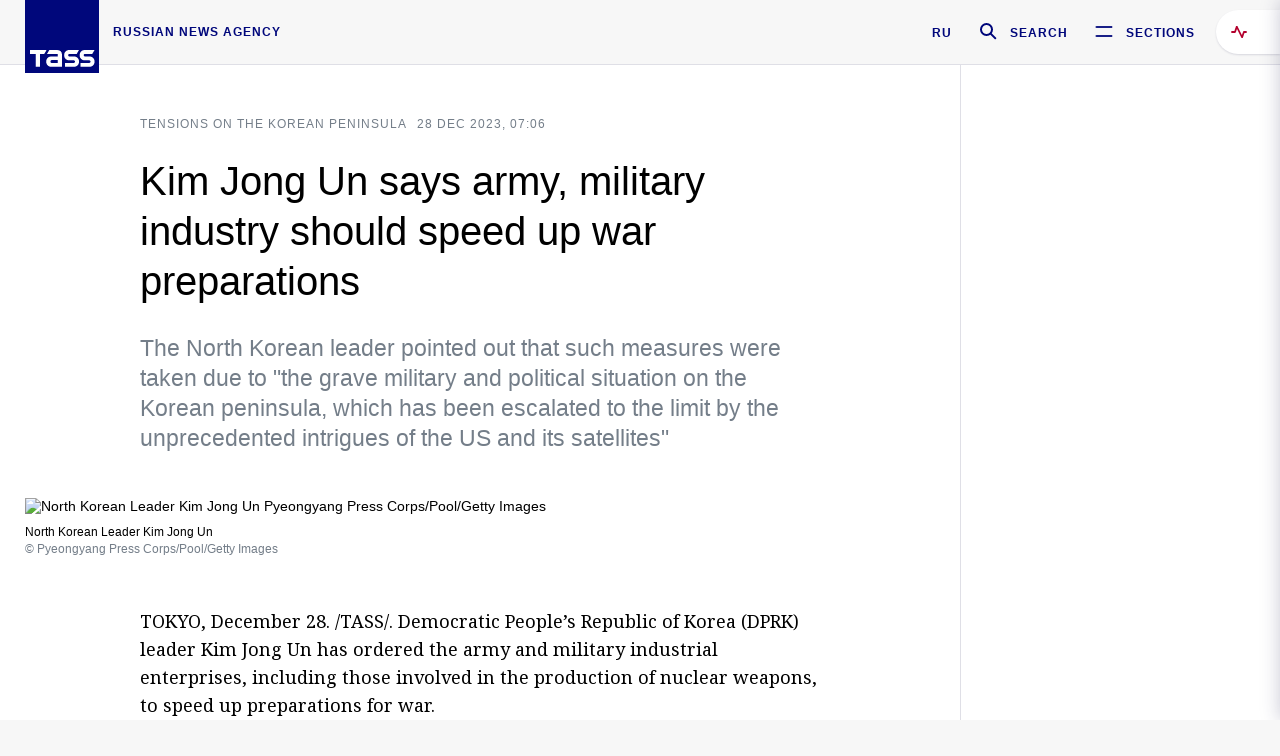

--- FILE ---
content_type: text/html; charset=utf-8
request_url: https://tass.com/world/1727373
body_size: 23807
content:
<!DOCTYPE html><html data-ng-app="tassApp" data-ng-controller="mainController"><head><title>Kim Jong Un says army, military industry should speed up war preparations -  World - TASS</title><meta name="description" content="The North Korean leader pointed out that such measures were taken due to &quot;the grave military and political situation on the Korean peninsula, which has been escalated to the limit by the unprecedented intrigues of the US and its satellites&quot;"><meta name="viewport" content="width=device-width, initial-scale=1.0"><meta http-equiv="X-UA-Compatible" content="ie=edge"><meta name="yandex-verification" content="f91ce7b4a203a30a"><meta name="google-site-verification" content="PoyFi2APBqKw8uGePodmFqId646DYLqqS1qiMTh153w"><meta name="msvalidate.01" content="C05302AEC20336D89FE678451D9C5CDC"><meta property="fb:app_id" content="145834367435982"><meta property="fb:pages" content="144698628932572"><meta property="og:site_name" content="TASS"><meta property="og:type" content="article"><meta property="og:image" content="https://cdn-media.tass.ru/width/1200_4ce85301/tass/m2/en/uploads/i/20231228/1409715.jpg"><meta property="og:url" content="https://tass.com/world/1727373"><meta property="og:title" content="Kim Jong Un says army, military industry should speed up war preparations"><meta property="og:description" content="The North Korean leader pointed out that such measures were taken due to &quot;the grave military and political situation on the Korean peninsula, which has been escalated to the limit by the unprecedented intrigues of the US and its satellites&quot;"><meta property="twitter:site" content="@tass_agency"><meta property="twitter:site:id" content="285532415"><meta property="twitter:card" content="summary_large_image"><meta property="twitter:title" content="Kim Jong Un says army, military industry should speed up war preparations"><meta property="twitter:description" content="The North Korean leader pointed out that such measures were taken due to &quot;the grave military and political situation on the Korean peninsula, which has been escalated to the limit by the unprecedented intrigues of the US and its satellites&quot;"><meta property="twitter:image" content="https://cdn-media.tass.ru/width/1200_4ce85301/tass/m2/en/uploads/i/20231228/1409715.jpg"><meta property="vk:image" content="https://cdn-media.tass.ru/width/1200_4ce85301/tass/m2/en/uploads/i/20231228/1409715.jpg"><link rel="image_src" href="https://cdn-media.tass.ru/width/1200_4ce85301/tass/m2/en/uploads/i/20231228/1409715.jpg"><meta name="gtm-page-type" content="news"><link rel="amphtml" href="https://tass.com/world/1727373/amp"><link rel="apple-touch-icon" href="/img/blocks/common/apple-touch-icon.png"><link rel="apple-touch-icon" sizes="57x57" href="/img/blocks/common/apple-touch-icon-57x57.png"><link rel="apple-touch-icon" sizes="72x72" href="/img/blocks/common/apple-touch-icon-72x72.png"><link rel="apple-touch-icon" sizes="76x76" href="/img/blocks/common/apple-touch-icon-76x76.png"><link rel="apple-touch-icon" sizes="114x114" href="/img/blocks/common/apple-touch-icon-114x114.png"><link rel="apple-touch-icon" sizes="120x120" href="/img/blocks/common/apple-touch-icon-120x120.png"><link rel="apple-touch-icon" sizes="144x144" href="/img/blocks/common/apple-touch-icon-144x144.png"><link rel="apple-touch-icon" sizes="152x152" href="/img/blocks/common/apple-touch-icon-152x152.png"><link rel="apple-touch-icon" sizes="180x180" href="/img/blocks/common/apple-touch-icon-180x180.png"><link href="//fonts.googleapis.com/css?family=Noto+Sans:400,400i,700,700i|Noto+Serif:400,400i,700,700i&amp;amp;subset=cyrillic,cyrillic-ext,latin-ext" rel="stylesheet"><link href="//fonts.googleapis.com/css?family=PT+Serif:,700&amp;amp;subset=cyrillic" rel="stylesheet"><script src="//platform.twitter.com/widgets.js" charset="utf-8" async></script><script src="/newtass/javascript/libs/jwplayer-7.11.2/jwplayer.js"></script><script>jwplayer.key = 'btTjXiuYZsRbqAVggNOhFFVcP3mvO2KkI2kx4w= = ';</script><script>var TASSconfig = {
    centrifugo: {"host":"https://centrifugo.tass.ru","port":"443","user":"1","timestamp":"10","token":"87cf320d40b3d158222430b232ea6803c57e1290d414fcdd78a446615884092e"},
    webSocket: {"host":"wss://comet.tass.ru:443","SID":"--b28c704f1435e1a5ac1a753810d40a57"}
}</script><script src="//cdnjs.cloudflare.com/ajax/libs/jquery/3.2.1/jquery.min.js"></script><script src="//yastatic.net/pcode/adfox/loader.js" crossorigin="anonymous" defer="defer"></script><script src="//yastatic.net/pcode/adfox/header-bidding.js" async="async"></script><script src="//an.yandex.ru/system/context.js" async="async"></script><script src="/newtass/javascript/libs/angular.min.js"></script><script src="/newtass/javascript/libs/angular-sanitize.min.js"></script><script src="/newtass/javascript/libs/angular-touch.min.js"></script><script src="/newtass/javascript/libs/angular-cookies.min.js"></script><script src="/newtass/javascript/libs/angular-mask.min.js"></script><script src="/newtass/javascript/libs/datepicker.js"></script><script src="//cdn.jsdelivr.net/sockjs/1.1/sockjs.min.js"></script><script src="/newtass/javascript/libs/centrifuge.js"></script><script src="/newtass/javascript/app.js?v=90"></script><script src="/newtass/javascript/servises/overlord.js?v=90"></script><script src="/newtass/javascript/servises/centrifuge.js?v=90"></script><script>window.yaContextCb = window.yaContextCb || []</script><script src="https://yandex.ru/ads/system/context.js" async="async"></script><script src="/newtass/javascript/servises/websocket.js?v=90"></script><script src="/newtass/javascript/controllers/mainController.js?v=90"></script><script src="/newtass/javascript/controllers/newsfeedController.js?v=90"></script><script src="/newtass/javascript/controllers/sliderController.js?v=90"></script><script src="/newtass/javascript/controllers/socialController.js?v=90"></script><script src="/newtass/javascript/controllers/videoController.js?v=90"></script><script src="/newtass/javascript/controllers/audioController.js?v=90"></script><script src="/newtass/javascript/controllers/headerController.js?v=90"></script><script src="/newtass/javascript/controllers/contentList.js?v=90"></script><script src="/newtass/javascript/controllers/whatsNewController.js?v=90"></script><script src="/newtass/javascript/controllers/mainMediaController.js?v=90"></script><script src="/newtass/javascript/directives/fullscreenViewDirective.js?v=90"></script><script src="/newtass/javascript/directives/photoFullscreenViewDirective.js?v=90"></script><script src="/newtass/javascript/controllers/menuController.js?v=90"></script><script src="/newtass/javascript/directives/expandableTextIncludes.js?v=90"></script><script src="/newtass/javascript/directives/dateFormatDirective.js?v=90"></script><script src="/newtass/javascript/directives/clickOutsideDirective.js?v=90"></script><script src="/newtass/javascript/directives/urgentDirective.js?v=90"></script><script src="/newtass/javascript/directives/headerTop0Directive.js?v=90"></script><script src="/newtass/javascript/directives/headerDirective.js?v=90"></script><script src="/newtass/javascript/directives/scrollToTopDirective.js?v=90"></script><script src="/newtass/javascript/directives/spoilerExpandDirective.js?v=90"></script><script src="/newtass/javascript/directives/angular-loadscript.js"></script><script src="//www.google.com/recaptcha/api.js"></script><script src="/newtass/javascript/controllers/menuController.js?v=90"></script><script type="application/ld+json">{"@context":"https://schema.org/","@type":"Organization","url":"https://tass.com","name":"TASS","logo":{"@type":"ImageObject","url":"https://tass.com/newtass/img/blocks/common/tass-logo.jpg","width":60,"height":60},"sameAs":["https://www.facebook.com/tassagency","https://www.youtube.com/channel/UCEyGP84v6qbsZy9-pL6Jx2g","https://vk.com/tassagency","https://ok.ru/tassagency","https://www.instagram.com/tass_agency/","https://twitter.com/tass_agency"]}</script><script type="application/ld+json">{"@context":"https://schema.org","@graph":[{"@context":"https://schema.org","@type":"SiteNavigationElement","@id":"#menu-sections","name":"Russian Politics & Diplomacy","url":"https://tass.com/politics"},{"@context":"https://schema.org","@type":"SiteNavigationElement","@id":"#menu-sections","name":"World","url":"https://tass.com/world"},{"@context":"https://schema.org","@type":"SiteNavigationElement","@id":"#menu-sections","name":"Business & Economy","url":"https://tass.com/economy"},{"@context":"https://schema.org","@type":"SiteNavigationElement","@id":"#menu-sections","name":"Military & Defense","url":"https://tass.com/defense"},{"@context":"https://schema.org","@type":"SiteNavigationElement","@id":"#menu-sections","name":"Science & Space","url":"https://tass.com/science"},{"@context":"https://schema.org","@type":"SiteNavigationElement","@id":"#menu-sections","name":"Emergencies ","url":"https://tass.com/emergencies"},{"@context":"https://schema.org","@type":"SiteNavigationElement","@id":"#menu-sections","name":"Society & Culture","url":"https://tass.com/society"},{"@context":"https://schema.org","@type":"SiteNavigationElement","@id":"#menu-sections","name":"Press Review","url":"https://tass.com/pressreview"},{"@context":"https://schema.org","@type":"SiteNavigationElement","@id":"#menu-sections","name":"Sports","url":"https://tass.com/sports"}]}</script><!-- AdFox START--><!-- tasstest--><!-- Площадка: tass.com / Все разделы / fullscreen_com_web--><!-- Категория: <не задана>--><!-- Тип баннера: fullscreen--><div id="adfox_174887496479139980"></div><script>(function (w, n) {
    w[n] = w[n] || [];
    w[n].push({
        ownerId: 255516,
        containerId: 'adfox_174887496479139980',
        params: {
            p1: 'dhyaz',
            p2: 'gdtg'
        }
    });
})(window, 'adfoxAsyncParams');
</script><link id="css-default" rel="stylesheet" media="(min-width: 0px)" href="/newtass/stylesheets/news-page/news-page.css?v=90"><link id="css-md" rel="stylesheet" media="(min-width: 960px)" href="/newtass/stylesheets/news-page/news-page_md.css?v=90"><link id="css-lg" rel="stylesheet" media="(min-width: 1280px)" href="/newtass/stylesheets/news-page/news-page_lg.css?v=90"><link id="css-xl" rel="stylesheet" media="(min-width: 1360px)" href="/newtass/stylesheets/news-page/news-page_xl.css?v=90"><script type="application/ld+json">{"@context":"https://schema.org","@type":"NewsArticle","mainEntityOfPage":{"@type":"WebPage","@id":"https://tass.com/world/1727373"},"headline":"Kim Jong Un says army, military industry should speed up war preparations","image":["https://cdn-media.tass.ru/width/1200_4ce85301/tass/m2/en/uploads/i/20231228/1409715.jpg"],"datePublished":"2023-12-28T07:06:19.000Z","dateModified":"2023-12-28T07:06:19.000Z","author":{"@type":"Organization","name":"TASS","logo":{"@type":"ImageObject","url":"https://tass.com/newtass/img/blocks/common/tass-logo.jpg","width":60,"height":60}},"publisher":{"@type":"Organization","name":"TASS","logo":{"@type":"ImageObject","url":"https://tass.com/newtass/img/blocks/common/tass-logo.jpg","width":60,"height":60}},"description":"The North Korean leader pointed out that such measures were taken due to \"the grave military and political situation on the Korean peninsula, which has been escalated to the limit by the unprecedented intrigues of the US and its satellites\""}</script></head><body data-ng-class="{'lenta-opened': newsFeedMode, 'overbody':$root.mainMenuStatus, 'whats-new-opened': whatsNewOpened}" data-ng-init="pushInRecommendations(1727373)"><!-- Yandex.Metrika counter -->
<script type="text/javascript" >
   (function (d, w, c) {
      (w[c] = w[c] || []).push(function() {
           try {
               w.yaCounter22765936 = new Ya.Metrika({
                   id:22765936,
                   clickmap:true,
                   trackLinks:true,
                   accurateTrackBounce:true,
                   trackHash:true
               });
           } catch(e) { }
       });
       var n = d.getElementsByTagName("script")[0],
           x = "https://mc.yandex.ru/metrika/watch.js",
           s = d.createElement("script"),
           f = function () { n.parentNode.insertBefore(s, n); }
       for (var i = 0; i < document.scripts.length; i++) {
           if (document.scripts[i].src === x) { return; }
       }
       s.type = "text/javascript";
       s.async = true;
       s.src = x;

       if (w.opera == "[object Opera]") {
           d.addEventListener("DOMContentLoaded", f, false);
       } else { f(); }
   })(document, window, "yandex_metrika_callbacks");
</script>
<noscript><div><img src="https://mc.yandex.ru/watch/22765936" style="position:absolute; left:-9999px;" alt="" /></div></noscript>
<!-- /Yandex.Metrika counter -->

<!-- /Yandex.Metrika counter --> 
<script type="text/javascript" >
   (function(m,e,t,r,i,k,a){m[i]=m[i]||function(){(m[i].a=m[i].a||[]).push(arguments)};
   m[i].l=1*new Date();k=e.createElement(t),a=e.getElementsByTagName(t)[0],k.async=1,k.src=r,a.parentNode.insertBefore(k,a)})
   (window, document, "script", "https://mc.yandex.ru/metrika/tag.js", "ym");

   ym(52150180, "init", {
        id:52150180,
        clickmap:true,
        trackLinks:true,
        accurateTrackBounce:true
   });
</script>
<noscript><div><img src="https://mc.yandex.ru/watch/52150180" style="position:absolute; left:-9999px;" alt="" /></div></noscript>
<!-- /Yandex.Metrika counter --><!--LiveInternet counter--><script type="text/javascript">
new Image().src = "//counter.yadro.ru/hit;TASS_total?r"+
escape(document.referrer)+((typeof(screen)=="undefined")?"":
";s"+screen.width+"*"+screen.height+"*"+(screen.colorDepth?
screen.colorDepth:screen.pixelDepth))+";u"+escape(document.URL)+
";"+Math.random();</script><!--/LiveInternet--><!--LiveInternet counter-->
<script type="text/javascript"><!--document.write('<a href="//www.liveinternet.ru/?tass.com"target="_blank"  ><img src="//counter.yadro.ru/logo;tass.com?44.6"title="LiveInternet"alt="" border="0" width="31" height="31"/></a>')//--></script>
<!--/LiveInternet--><div class="banner banner_delimeter"><div class="banner__wrapper"><div class="banner__container" id="970x250_top"><script>window.yaContextCb.push(()=>{
    Ya.adfoxCode.create({
    ownerId: 255516,
    containerId: '970x250_top',
    params: {
        p1: 'csprv',
        p2: 'gcah',
        puid1: JSON.parse('false') || '',
        puid2: '',
        puid3: '',
        puid4: '',
        puid5: '',
        puid6: '',
        puid7: '' 
        },
    lazyLoad: { 
            fetchMargin: 100,
            mobileScaling: 2
        }      
    })
        
})             
</script></div></div></div><header class="header header-on_top" id="header" data-ng-controller="headerController" header-directive="header-directive" ng-class="{'header_hidden': $root.showArticle}"><div class="container" ng-init="counterTime = 520"><div class="header-inner"><div class="header-logo-bar"><a class="header-logo" href="/" data-header_logo="data-header_logo" ="" rel="nofollow"><div class="header-logo__logo"></div></a><div class="header-inscription">russian news agency</div></div><div class="header-bar"><div class="header-lang"><a class="header-lang__item" href="//tass.ru" rel="nofollow" data-header_menu_lang="data-header_menu_lang">RU</a></div><div class="header-search" id="search-btn"><a style="text-decoration:none;" href="/search" rel="nofollow" data-header_menu_search_open="data-header_menu_search_open"><div class="header-search__icon"></div><div class="header-search__label">Search</div></a></div><div class="header-sections" id="open-menu-button" data-ng-click="manageHistoryTrackerForMenu($root.mainMenuStatus=true)" data-header_menu_categories_open="data-header_menu_categories_open"><div class="header-sections__icon"></div><div class="header-sections__label">Sections</div></div></div></div></div><button class="header-news-feed-button" data-header_menu_feed_open="data-header_menu_feed_open" ng-hide="ov.variable.newsfeed.isOpened" ng-click="toggleNewsFeed()" ng-class="{'header-news-feed-button_active': newsFeedLabelActive}"><span ng-cloak="ng-cloak" ng-bind-html="getNewsFeedCounter()"></span></button></header><div class="search-popup"><div class="search-popup__container"><header class="search-popup__header"><div class="search-popup__logo"></div><button class="search-popup__close-button" id="search-btn-close">Close</button></header><form class="search-popup__search-form"><div class="search-input"><div class="search-input__wrapper"><input class="search-input__input-field" autofocus="autofocus" placeholder="Search" data-ng-model="sendParams.searchStr"/><button class="search-input__submit-button" data-ng-click="dispatch()" ng-if="!pending" data-header_menu_search_start="data-header_menu_search_start"></button><div class="search-input__spinner" ng-if="pending"></div></div><ul class="search-input__results-list"><li class="search-input__results-list-item"><button class="search-input__result-title">Economy</button></li><li class="search-input__results-list-item"><button class="search-input__result-title">Sports</button></li><li class="search-input__results-list-item"><button class="search-input__result-title">Culture</button></li></ul></div></form></div></div><div class="menu" data-ng-controller="menuController" data-ng-class="{'menu_opened':$root.mainMenuStatus}" menu-directive="menu-directive"><div class="menu__container"><header class="menu__header"><a class="menu__logo" href="/" rel="nofollow"></a><button class="menu__close-button" id="close-menu-button" data-ng-click="manageHistoryTrackerForMenu($root.mainMenuStatus=false)" data-all_category_close="data-all_category_close">Close</button></header><div class="menu__content" data-ng-class="{'up':$root.mainMenuStatus}"><div class="menu__lists-wrapper"><ul class="menu-sections-list" data-ng-init="init()"><li class="menu-sections-list-item" data-ng-class="{'menu-sections-list-item_active': activeSection === 'politics'}"><div class="menu-sections-list__title-wrapper"><a class="menu-sections-list__title" href="/politics" data-ng-mouseover="onMouseEnter(4954); activeSection = 'politics'" data-all_category_choice="data-all_category_choice">Russian Politics &amp; Diplomacy</a></div><div class="section-preview"><div class="section-preview__content"><div class="section-preview__header"><span class="section-preview__title">Russian Politics &amp; Diplomacy</span><a class="section-preview__link" href="/politics" rel="nofollow" data-header_menu_categories_choice="data-header_menu_categories_choice">Into section →</a></div><ul class="section-preview__subcategories-list"><li class="section-preview__subcategories-list-item"><a class="section-preview__subcategories-list__link" href="/russias-foreign-policy">FOREIGN POLICY</a></li><li class="section-preview__subcategories-list-item"><a class="section-preview__subcategories-list__link" href="/domestic-policy">DOMESTIC POLICY</a></li></ul><div class="section-preview__news"><div data-ng-bind-html="newsContainer"></div><div data-ng-if="!newsContainer"><div class="news-preview news-preview_default"><div class="news-preview__body"><div class="news-preview__loader-long"></div><div class="news-preview__loader-long"></div><div class="news-preview__loader-long"></div></div></div><div class="news-preview news-preview_default"><div class="news-preview__body"><div class="news-preview__loader-long"></div><div class="news-preview__loader-long"></div><div class="news-preview__loader-long"></div></div></div><div class="news-preview news-preview_default"><div class="news-preview__body"><div class="news-preview__loader-long"></div><div class="news-preview__loader-long"></div><div class="news-preview__loader-long"></div></div></div></div></div></div></div></li><li class="menu-sections-list-item" data-ng-class="{'menu-sections-list-item_active': activeSection === 'world'}"><div class="menu-sections-list__title-wrapper"><a class="menu-sections-list__title" href="/world" data-ng-mouseover="onMouseEnter(4844); activeSection = 'world'" data-all_category_choice="data-all_category_choice">World</a></div><div class="section-preview"><div class="section-preview__content"><div class="section-preview__header"><span class="section-preview__title">World</span><a class="section-preview__link" href="/world" rel="nofollow" data-header_menu_categories_choice="data-header_menu_categories_choice">Into section →</a></div><ul class="section-preview__subcategories-list"></ul><div class="section-preview__news"><div data-ng-bind-html="newsContainer"></div><div data-ng-if="!newsContainer"><div class="news-preview news-preview_default"><div class="news-preview__body"><div class="news-preview__loader-long"></div><div class="news-preview__loader-long"></div><div class="news-preview__loader-long"></div></div></div><div class="news-preview news-preview_default"><div class="news-preview__body"><div class="news-preview__loader-long"></div><div class="news-preview__loader-long"></div><div class="news-preview__loader-long"></div></div></div><div class="news-preview news-preview_default"><div class="news-preview__body"><div class="news-preview__loader-long"></div><div class="news-preview__loader-long"></div><div class="news-preview__loader-long"></div></div></div></div></div></div></div></li><li class="menu-sections-list-item" data-ng-class="{'menu-sections-list-item_active': activeSection === 'economy'}"><div class="menu-sections-list__title-wrapper"><a class="menu-sections-list__title" href="/economy" data-ng-mouseover="onMouseEnter(4845); activeSection = 'economy'" data-all_category_choice="data-all_category_choice">Business &amp; Economy</a></div><div class="section-preview"><div class="section-preview__content"><div class="section-preview__header"><span class="section-preview__title">Business &amp; Economy</span><a class="section-preview__link" href="/economy" rel="nofollow" data-header_menu_categories_choice="data-header_menu_categories_choice">Into section →</a></div><ul class="section-preview__subcategories-list"><li class="section-preview__subcategories-list-item"><a class="section-preview__subcategories-list__link" href="/oil-gas-industry">Oil &amp; gas industry</a></li><li class="section-preview__subcategories-list-item"><a class="section-preview__subcategories-list__link" href="/internet-telecom">Internet &amp; Telecom</a></li><li class="section-preview__subcategories-list-item"><a class="section-preview__subcategories-list__link" href="/trade-cooperation">Trade &amp; Cooperation</a></li><li class="section-preview__subcategories-list-item"><a class="section-preview__subcategories-list__link" href="/transport">Transport</a></li></ul><div class="section-preview__news"><div data-ng-bind-html="newsContainer"></div><div data-ng-if="!newsContainer"><div class="news-preview news-preview_default"><div class="news-preview__body"><div class="news-preview__loader-long"></div><div class="news-preview__loader-long"></div><div class="news-preview__loader-long"></div></div></div><div class="news-preview news-preview_default"><div class="news-preview__body"><div class="news-preview__loader-long"></div><div class="news-preview__loader-long"></div><div class="news-preview__loader-long"></div></div></div><div class="news-preview news-preview_default"><div class="news-preview__body"><div class="news-preview__loader-long"></div><div class="news-preview__loader-long"></div><div class="news-preview__loader-long"></div></div></div></div></div></div></div></li><li class="menu-sections-list-item" data-ng-class="{'menu-sections-list-item_active': activeSection === 'defense'}"><div class="menu-sections-list__title-wrapper"><a class="menu-sections-list__title" href="/defense" data-ng-mouseover="onMouseEnter(4953); activeSection = 'defense'" data-all_category_choice="data-all_category_choice">Military &amp; Defense</a></div><div class="section-preview"><div class="section-preview__content"><div class="section-preview__header"><span class="section-preview__title">Military &amp; Defense</span><a class="section-preview__link" href="/defense" rel="nofollow" data-header_menu_categories_choice="data-header_menu_categories_choice">Into section →</a></div><ul class="section-preview__subcategories-list"></ul><div class="section-preview__news"><div data-ng-bind-html="newsContainer"></div><div data-ng-if="!newsContainer"><div class="news-preview news-preview_default"><div class="news-preview__body"><div class="news-preview__loader-long"></div><div class="news-preview__loader-long"></div><div class="news-preview__loader-long"></div></div></div><div class="news-preview news-preview_default"><div class="news-preview__body"><div class="news-preview__loader-long"></div><div class="news-preview__loader-long"></div><div class="news-preview__loader-long"></div></div></div><div class="news-preview news-preview_default"><div class="news-preview__body"><div class="news-preview__loader-long"></div><div class="news-preview__loader-long"></div><div class="news-preview__loader-long"></div></div></div></div></div></div></div></li><li class="menu-sections-list-item" data-ng-class="{'menu-sections-list-item_active': activeSection === 'science'}"><div class="menu-sections-list__title-wrapper"><a class="menu-sections-list__title" href="/science" data-ng-mouseover="onMouseEnter(4957); activeSection = 'science'" data-all_category_choice="data-all_category_choice">Science &amp; Space</a></div><div class="section-preview"><div class="section-preview__content"><div class="section-preview__header"><span class="section-preview__title">Science &amp; Space</span><a class="section-preview__link" href="/science" rel="nofollow" data-header_menu_categories_choice="data-header_menu_categories_choice">Into section →</a></div><ul class="section-preview__subcategories-list"></ul><div class="section-preview__news"><div data-ng-bind-html="newsContainer"></div><div data-ng-if="!newsContainer"><div class="news-preview news-preview_default"><div class="news-preview__body"><div class="news-preview__loader-long"></div><div class="news-preview__loader-long"></div><div class="news-preview__loader-long"></div></div></div><div class="news-preview news-preview_default"><div class="news-preview__body"><div class="news-preview__loader-long"></div><div class="news-preview__loader-long"></div><div class="news-preview__loader-long"></div></div></div><div class="news-preview news-preview_default"><div class="news-preview__body"><div class="news-preview__loader-long"></div><div class="news-preview__loader-long"></div><div class="news-preview__loader-long"></div></div></div></div></div></div></div></li><li class="menu-sections-list-item" data-ng-class="{'menu-sections-list-item_active': activeSection === 'emergencies'}"><div class="menu-sections-list__title-wrapper"><a class="menu-sections-list__title" href="/emergencies" data-ng-mouseover="onMouseEnter(4992); activeSection = 'emergencies'" data-all_category_choice="data-all_category_choice">Emergencies </a></div><div class="section-preview"><div class="section-preview__content"><div class="section-preview__header"><span class="section-preview__title">Emergencies </span><a class="section-preview__link" href="/emergencies" rel="nofollow" data-header_menu_categories_choice="data-header_menu_categories_choice">Into section →</a></div><ul class="section-preview__subcategories-list"></ul><div class="section-preview__news"><div data-ng-bind-html="newsContainer"></div><div data-ng-if="!newsContainer"><div class="news-preview news-preview_default"><div class="news-preview__body"><div class="news-preview__loader-long"></div><div class="news-preview__loader-long"></div><div class="news-preview__loader-long"></div></div></div><div class="news-preview news-preview_default"><div class="news-preview__body"><div class="news-preview__loader-long"></div><div class="news-preview__loader-long"></div><div class="news-preview__loader-long"></div></div></div><div class="news-preview news-preview_default"><div class="news-preview__body"><div class="news-preview__loader-long"></div><div class="news-preview__loader-long"></div><div class="news-preview__loader-long"></div></div></div></div></div></div></div></li><li class="menu-sections-list-item" data-ng-class="{'menu-sections-list-item_active': activeSection === 'society'}"><div class="menu-sections-list__title-wrapper"><a class="menu-sections-list__title" href="/society" data-ng-mouseover="onMouseEnter(4956); activeSection = 'society'" data-all_category_choice="data-all_category_choice">Society &amp; Culture</a></div><div class="section-preview"><div class="section-preview__content"><div class="section-preview__header"><span class="section-preview__title">Society &amp; Culture</span><a class="section-preview__link" href="/society" rel="nofollow" data-header_menu_categories_choice="data-header_menu_categories_choice">Into section →</a></div><ul class="section-preview__subcategories-list"></ul><div class="section-preview__news"><div data-ng-bind-html="newsContainer"></div><div data-ng-if="!newsContainer"><div class="news-preview news-preview_default"><div class="news-preview__body"><div class="news-preview__loader-long"></div><div class="news-preview__loader-long"></div><div class="news-preview__loader-long"></div></div></div><div class="news-preview news-preview_default"><div class="news-preview__body"><div class="news-preview__loader-long"></div><div class="news-preview__loader-long"></div><div class="news-preview__loader-long"></div></div></div><div class="news-preview news-preview_default"><div class="news-preview__body"><div class="news-preview__loader-long"></div><div class="news-preview__loader-long"></div><div class="news-preview__loader-long"></div></div></div></div></div></div></div></li><li class="menu-sections-list-item" data-ng-class="{'menu-sections-list-item_active': activeSection === 'pressreview'}"><div class="menu-sections-list__title-wrapper"><a class="menu-sections-list__title" href="/pressreview" data-ng-mouseover="onMouseEnter(4981); activeSection = 'pressreview'" data-all_category_choice="data-all_category_choice">Press Review</a></div><div class="section-preview"><div class="section-preview__content"><div class="section-preview__header"><span class="section-preview__title">Press Review</span><a class="section-preview__link" href="/pressreview" rel="nofollow" data-header_menu_categories_choice="data-header_menu_categories_choice">Into section →</a></div><ul class="section-preview__subcategories-list"></ul><div class="section-preview__news"><div data-ng-bind-html="newsContainer"></div><div data-ng-if="!newsContainer"><div class="news-preview news-preview_default"><div class="news-preview__body"><div class="news-preview__loader-long"></div><div class="news-preview__loader-long"></div><div class="news-preview__loader-long"></div></div></div><div class="news-preview news-preview_default"><div class="news-preview__body"><div class="news-preview__loader-long"></div><div class="news-preview__loader-long"></div><div class="news-preview__loader-long"></div></div></div><div class="news-preview news-preview_default"><div class="news-preview__body"><div class="news-preview__loader-long"></div><div class="news-preview__loader-long"></div><div class="news-preview__loader-long"></div></div></div></div></div></div></div></li><li class="menu-sections-list-item" data-ng-class="{'menu-sections-list-item_active': activeSection === 'sports'}"><div class="menu-sections-list__title-wrapper"><a class="menu-sections-list__title" href="/sports" data-ng-mouseover="onMouseEnter(4869); activeSection = 'sports'" data-all_category_choice="data-all_category_choice">Sports</a></div><div class="section-preview"><div class="section-preview__content"><div class="section-preview__header"><span class="section-preview__title">Sports</span><a class="section-preview__link" href="/sports" rel="nofollow" data-header_menu_categories_choice="data-header_menu_categories_choice">Into section →</a></div><ul class="section-preview__subcategories-list"></ul><div class="section-preview__news"><div data-ng-bind-html="newsContainer"></div><div data-ng-if="!newsContainer"><div class="news-preview news-preview_default"><div class="news-preview__body"><div class="news-preview__loader-long"></div><div class="news-preview__loader-long"></div><div class="news-preview__loader-long"></div></div></div><div class="news-preview news-preview_default"><div class="news-preview__body"><div class="news-preview__loader-long"></div><div class="news-preview__loader-long"></div><div class="news-preview__loader-long"></div></div></div><div class="news-preview news-preview_default"><div class="news-preview__body"><div class="news-preview__loader-long"></div><div class="news-preview__loader-long"></div><div class="news-preview__loader-long"></div></div></div></div></div></div></div></li></ul><ul class="menu-links-list"><li class="menu-links-list-item"><a class="menu-links-list__link" href="/specialprojects" rel="nofollow">Special projects</a></li><li class="menu-links-list-item" data-ng-class="{'menu-links-list-item_active': activeSection === 1}"><div class="menu-links-list__title-wrapper"><div class="menu-links-list__title" data-ng-mouseover="activeSection = 1">TASS</div></div><div class="links-block links-block_one-column"><div class="links-block__content"><div class="links-block-section"><div class="links-block-section__title">Agency</div><ul class="links-block-section__list"><li class="links-block-section__list-item"><a class="links-block-section__link" href="/today" rel="nofollow">TASS today</a></li><li class="links-block-section__list-item"><a class="links-block-section__link" href="/history" rel="nofollow">History</a></li><li class="links-block-section__list-item"><a class="links-block-section__link" href="/team" rel="nofollow">Management</a></li><li class="links-block-section__list-item"><a class="links-block-section__link" href="/contacts" rel="nofollow">Contacts</a></li></ul></div><div class="links-block-section"><div class="links-block-section__title">Projects &amp; Services</div><ul class="links-block-section__list"><li class="links-block-section__list-item"><a class="links-block-section__link" href="http://www.tassphoto.com/en" rel="nofollow">TASS-PHOTO</a></li><li class="links-block-section__list-item"><a class="links-block-section__link" href="https://terminal.tass.ru/" rel="nofollow">NEWS TERMINAL</a></li></ul></div><div class="links-block-section"><div class="links-block-section__title"></div><ul class="links-block-section__list"><li class="links-block-section__list-item"><a class="links-block-section__link" href="https://cdn.tass.ru/data/files/ru/politika-obrabotki-dannyh-tassru.docx" rel="nofollow">Personal data processing policy TASS</a></li><li class="links-block-section__list-item"><a class="links-block-section__link" href="/press-releases" rel="nofollow">Press Releases</a></li><li class="links-block-section__list-item"><a class="links-block-section__link" href="/privacy-policy" rel="nofollow">Privacy Policy​ tass.com</a></li><li class="links-block-section__list-item"><a class="links-block-section__link" href="/terms-of-use" rel="nofollow">Terms of use</a></li><li class="links-block-section__list-item"><a class="links-block-section__link" href="/anti-corruption" rel="nofollow">ANTI-Corruption</a></li></ul></div></div></div></li><li class="menu-links-list-item" data-ng-class="{'menu-links-list-item_active': activeSection === 2}"><div class="menu-links-list__title-wrapper"><div class="menu-links-list__title" data-ng-mouseover="activeSection = 2">Subscribe</div></div><div class="links-block links-block_two-column"><div class="links-block__content"><div class="links-block-section"><div class="links-block-section__title">Social Media</div><ul class="links-block-section__list"><li class="links-block-section__list-item"><a class="links-block-section__link" href="https://t.me/tassagency_en" rel="nofollow">Telegram</a></li></ul></div><div class="links-block-section"><div class="links-block-section__title">Subscriptions</div><ul class="links-block-section__list"><li class="links-block-section__list-item"><a class="links-block-section__link links-block-section__link_icon" href="http://tass.com/rss/v2.xml" rel="nofollow"><span class="links-block-section__link-icon" style="background-image: url('https://tass.com/newtass/img/blocks/menu-links-list/rss.svg')"></span>RSS</a></li></ul></div></div></div></li><li class="menu-links-list-item"><a class="menu-links-list__link" href="/ads" rel="nofollow">Advertising</a></li><li class="menu-links-list-item"><a class="menu-links-list__link" href="/contacts" rel="nofollow">Contacts</a></li></ul></div></div></div></div><div class="news-feed" data-ng-controller="newsFeedController" ng-init="init()"><div ng-class="{'news-feed-back': isOpened}"></div><div class="news-feed-column" ng-class="{'news-feed-column_opened': isOpened}"><div class="news-feed-close" ng-click="closeNewsFeed()" data-header_menu_feed_close="data-header_menu_feed_close"></div><div class="news-feed-content" id="news-feed-content"><div class="news-feed-list"><div class="news-feed-btn" ng-class="{'news-feed-btn_active': newsFeedCounter}" ng-click="loadmessages(true)"><div class="news-feed-btn__inner" ng-bind-html="getNewsFeedCounter()"></div></div><div class="news-feed-day-container" data-ng-repeat="dayPoint in newsFeed | orderObjectBy:'date':true"><div class="news-feed-daypoint">{{dayPoint.date | date : 'd MMMM yyyy'}}</div><a class="news-feed-item" data-ng-class="{'news-feed-item_flash': newsPoint.isFlash, 'news-feed-item_new': newsPoint.isNew}" data-ng-href="{{newsPoint.link}}" data-ng-repeat="newsPoint in dayPoint | orderObjectBy:'date':true" data-ng-if="newsPoint.toShow"><div class="news-feed-item__header"><div class="news-feed-item__date">{{newsPoint.date * 1000 | date : 'HH:mm'}} {{newsPoint.mark}}</div></div><div class="news-feed-item__title-wrap"><div class="news-feed-item__title" data-header_menu_feed_title="data-header_menu_feed_title" data-ng-if="!newsPoint.subtitle">{{newsPoint.title}}</div><div data-ng-if="newsPoint.subtitle" data-header_menu_feed_title="data-header_menu_feed_title"><div class="news-feed-item__title">{{newsPoint.title+ ' '}}</div><div class="news-feed-item__subtitle">{{newsPoint.subtitle}}</div></div><div class="news-feed-item__photo" data-ng-if="newsPoint.showPhoto &amp;&amp; newsPoint.image" data-header_menu_feed_photo="data-header_menu_feed_photo"><img data-ng-src="{{newsPoint.image}}" alt=""/></div></div></a></div></div><div class="news-feed-endpoint" id="news-feed-endpoint"></div></div><a class="news-feed-link" data-ng-href="/search" data-header_menu_feed_all="data-header_menu_feed_all">All news</a></div></div><main class="container"><section class="section-grid" id="news"><div class="section-grid__col section-grid__col_center"><div class="news" data-io-article-url="https://tass.com/world/1727373"><div class="column"><div class="news-header"><div class="news-header__top"><div class="news-header__marker"><a href="/situation-on-the-korean" style="text-decoration:none">Tensions on the Korean Peninsula</a></div><div class="news-header__date" ng-cloak="ng-cloak"><span class="news-header__date-date"><dateformat time="1703747179" mode="abs"></dateformat></span></div></div><h1 class="news-header__title">Kim Jong Un says army, military industry should speed up war preparations

</h1><div class="news-header__lead">The North Korean leader pointed out that such measures were taken due to "the grave military and political situation on the Korean peninsula, which has been escalated to the limit by the unprecedented intrigues of the US and its satellites"</div><div class="news-header__actions"></div></div></div><div class="news-media news-media_photo"><div class="text-include text-include-photo"><img class="text-include-photo__img" ng-class="{'resize':undefined}" src="//cdn-media.tass.ru/width/1020_b9261fa1/tass/m2/en/uploads/i/20231228/1409715.jpg" alt="North Korean Leader Kim Jong Un Pyeongyang Press Corps/Pool/Getty Images"/><div class="text-include-photo__title">North Korean Leader Kim Jong Un</div><a class="text-include-photo__source" data-ng-href="" target="_blank">© Pyeongyang Press Corps/Pool/Getty Images</a></div></div><div class="text-content"><div class="text-block"><p>TOKYO, December 28. /TASS/. Democratic People&rsquo;s Republic of Korea (DPRK) leader Kim Jong Un has ordered the army and military industrial enterprises, including those involved in the production of nuclear weapons, to speed up preparations for war.</p>

<p>&quot;Comrade Kim Jong Un has set combat tasks for the People&#39;s Army, military industry, nuclear weapons and civil defense forces to further speed up preparations for war,&quot; the North Korean Central News Agency reported following an expanded ninth plenary meeting of the 8th Central Committee of the Workers&#39; Party of Korea.</p>

<p>In addition, Kim Jong Un pointed out that such measures were taken due to &quot;the grave military and political situation on the Korean peninsula, which has been escalated to the limit by the unprecedented intrigues of the US and its satellites.&quot;</p>

<p>North Korea is holding an expanded ninth plenary meeting of the 8th Central Committee of the Workers&#39; Party of Korea. On the first day, the meeting mainly addressed domestic issues such as the economy and next year&#39;s budget.</p>
</div></div><div class="column"><div class="news-actions"><div class="tags"><div class="tags__title">Tags</div><div class="tags__list"><a class="tags__item" href="/tag/north-korea" data-content_tags="data-content_tags">North Korea</a><a class="tags__item" href="/tag/kim-jong-un" data-content_tags="data-content_tags">Kim Jong Un</a><a class="tags__item" href="/tag/situation-on-the-korean-peninsula" data-content_tags="data-content_tags">Situation on the Korean Peninsula</a></div></div></div></div></div></div><div class="section-grid__col section-grid__col_right"><div class="banner banner_sticky"><div class="banner__wrapper"><div class="banner__container" id="vb_top"><script>window.yaContextCb.push(()=>{
    Ya.adfoxCode.create({
    ownerId: 255516,
    containerId: 'vb_top',
    params: {
        p1: 'csprt',
        p2: 'gbws',
        puid1: JSON.parse('false') || '',
        puid2: '',
        puid3: '',
        puid4: '',
        puid5: '',
        puid6: '',
        puid7: '' 
        },
    lazyLoad: { 
        fetchMargin: 100,
        mobileScaling: 2
        }            
    })   
})

// reload every 30 sec
const startReloadInterval = () => {
    window.vbTopIntervalId = setInterval(() => {
        Ya.adfoxCode.reload('vb_top', {onlyIfWasVisible: true})
    }, 30000)
}

startReloadInterval();    

window.addEventListener('blur', () => clearInterval(window.vbTopIntervalId));
window.addEventListener('focus', () => startReloadInterval());              
    </script></div></div></div></div></section><div class="section-grid"><div class="section-grid__col section-grid__col_center"><div class="news-content news-content_default"><a class="news-content__container" href="/world/2074213"><div class="news-content__info"><div class="news-content__date"><dateformat time="1768922014" mode="rel"></dateformat></div></div><div class="news-content__header"><span class="news-content__title">Trump’s Board of Peace does not pose existential threat to UN — expert</span></div><div class="news-content__lead">Nikolay Gaponenko outlined three primary objectives behind Donald Trump’s creation of this new international body</div><div class="news-content__link" data-article_full="data-article_full">Read more</div></a></div></div><div class="section-grid__col section-grid__col_right"><div class="banner_sticky"><div class="banner border-top__0"><div class="banner__wrapper"><div class="banner__container" id="tgb_8347554439"><script>window.yaContextCb.push(()=>{
    Ya.adfoxCode.create({
    ownerId: 255516,
    containerId: 'tgb_8347554439',
    params: {
        p1: 'csprw',
        p2: 'gcbv',
        puid1: JSON.parse('false') || '',
        puid2: '',
        puid3: '',
        puid4: '',
        puid5: '',
        puid6: '',
        puid7: '' 
        },
    lazyLoad: { 
        fetchMargin: 100,
        mobileScaling: 2
        }           
    })   
})</script></div></div></div></div></div></div><section class="news-list-content" id="news-list" data-ng-controller="contentList" data-ng-init="firstInit()"><div class="list-item" ng-show="newsListCount &gt; 0"><div class="banner banner_delimeter banner--border-bottom" data-id="970x250_inline_4730917045"><div class="banner__wrapper"><div class="banner__container" id="970x250_inline_4730917045"><script>window.yaContextCb.push(()=>{
    Ya.adfoxCode.create({
    ownerId: 255516,
    containerId: '970x250_inline_4730917045',
    onRender: () => {
        const elem = document.querySelector('[data-id="970x250_inline_4730917045"]');

        if (elem) {
          elem.className = elem.className.replace("banner--border-bottom", 'banner--border-y');
        }
    },
    params: {
        p1: 'cirrn',
        p2: 'gcah',
        puid1: JSON.parse('false') || '',
        puid2: '',
        puid3: '',
        puid4: '',
        puid5: '',
        puid6: '',
        puid7: '' 
        },
    lazyLoad: { 
        fetchMargin: 100,
        mobileScaling: 2
        }           
    })   
})          
</script></div></div></div><div class="news-list-content__continer"><div class="news-list-content__news-list-section"><div class="news-list-content__news-block"><div class="news-content news-content_default"><a class="news-content__container" href="/world/2073319"><div class="news-content__info"><div class="news-content__date"><dateformat time="1768840752" mode="rel"></dateformat></div></div><div class="news-content__header"><span class="news-content__title">Trump's Greenland grab offers EU path to ally with Russia — entrepreneur</span></div><div class="news-content__lead">According to Kim Dotcom, in this case US President Donald Trump would become a pariah and the US plan &quot;to profit from the fall of the EU&quot; would fail</div><div class="news-content__link" data-article_full="data-article_full">Read more</div></a></div><div class="news-content news-content_default"><a class="news-content__container" href="/pressreview/2073481"><div class="news-content__info"><div class="news-content__date"><dateformat time="1768903200" mode="rel"></dateformat></div></div><div class="news-content__header"><span class="news-content__title">Press review: EU's Greenland litmus test and Russia eyes Trump's Peace Council invite</span></div><div class="news-content__lead">Top stories from the Russian press on Tuesday, January 20th</div><div class="news-content__photo-wrapper"><div class="news-content__photo" style="background-image: url(//cdn-media.tass.ru/width/680_18162ead/tass/m2/en/uploads/i/20260120/1463323.jpg)"></div></div><div class="news-content__link" data-article_full="data-article_full">Read more</div></a></div><div class="news-content news-content_default"><a class="news-content__container" href="/science/2073387"><div class="news-content__info"><div class="news-content__date"><dateformat time="1768855696" mode="rel"></dateformat></div></div><div class="news-content__header"><span class="news-content__title">Severe geomagnetic storms strikes Earth</span></div><div class="news-content__lead">The sun exploded with a powerful X1.9 flare on the evening of January 18, launching a huge blob of solar material, known as a coronal mass ejection, towards the Earth</div><div class="news-content__link" data-article_full="data-article_full">Read more</div></a></div><div class="news-content news-content_default"><a class="news-content__container" href="/world/2073405"><div class="news-content__info"><div class="news-content__date"><dateformat time="1768863723" mode="rel"></dateformat></div></div><div class="news-content__header"><span class="news-content__title">Czech Republic says cannot pay $1 billion for membership in Board of Peace for Gaza</span></div><div class="news-content__lead">Czech taxpayers do not have such money for these purposes,&quot; Foreign Minister Petr Macinka said</div><div class="news-content__link" data-article_full="data-article_full">Read more</div></a></div><div class="news-content news-content_default"><a class="news-content__container" href="/politics/2073361"><div class="news-content__info"><div class="news-content__date"><dateformat time="1768848498" mode="rel"></dateformat></div></div><div class="news-content__header"><span class="news-content__title">EU, UK hold ‘no cards’ on Greenland — Russian presidential envoy</span></div><div class="news-content__lead">Donald Trump announced earlier that Washington would begin to impose import tariffs of 10% on the UK, Germany, Denmark, the Netherlands, Norway, Finland, France, and Sweden, which will remain in place until the parties reach agreement on the full transfer of Greenland to the US</div><div class="news-content__link" data-article_full="data-article_full">Read more</div></a></div></div><div class="news-list-content__aside"><div class="banner banner_sticky"><div class="banner__wrapper"><div class="banner__container" id="vb_inline_8124415498"><script>window.yaContextCb.push(()=>{
    Ya.adfoxCode.create({
    ownerId: 255516,
    containerId: 'vb_inline_8124415498',
    params: {
        p1: 'cirrl',
        p2: 'gbws',
        puid1: JSON.parse('false') || '',
        puid2: '',
        puid3: '',
        puid4: '',
        puid5: '',
        puid6: '',
        puid7: '' 
        },
    lazyLoad: { 
        fetchMargin: 100,
        mobileScaling: 2
        }            
    })   
}) 
    </script></div></div></div></div></div></div></div><div class="list-item" ng-show="newsListCount &gt; 1"><div class="banner banner_delimeter banner--border-bottom" data-id="970x250_inline_7742678442"><div class="banner__wrapper"><div class="banner__container" id="970x250_inline_7742678442"><script>window.yaContextCb.push(()=>{
    Ya.adfoxCode.create({
    ownerId: 255516,
    containerId: '970x250_inline_7742678442',
    onRender: () => {
        const elem = document.querySelector('[data-id="970x250_inline_7742678442"]');

        if (elem) {
          elem.className = elem.className.replace("banner--border-bottom", 'banner--border-y');
        }
    },
    params: {
        p1: 'cirrn',
        p2: 'gcah',
        puid1: JSON.parse('false') || '',
        puid2: '',
        puid3: '',
        puid4: '',
        puid5: '',
        puid6: '',
        puid7: '' 
        },
    lazyLoad: { 
        fetchMargin: 100,
        mobileScaling: 2
        }           
    })   
})          
</script></div></div></div><div class="news-list-content__continer"><div class="news-list-content__news-list-section"><div class="news-list-content__news-block"><div class="news-content news-content_default"><a class="news-content__container" href="/politics/2073995"><div class="news-content__info"><div class="news-content__date"><dateformat time="1768909180" mode="rel"></dateformat></div></div><div class="news-content__header"><span class="news-content__title">Initiatives to preserve Nazi regime in Kiev unacceptable — Lavrov</span></div><div class="news-content__lead">The Russian foreign minister also said that Russia has not received &quot;completely new documents&quot; from the negotiations held between the US, Ukraine, and Europe over the past couple of weeks</div><div class="news-content__link" data-article_full="data-article_full">Read more</div></a></div><div class="news-content news-content_default"><a class="news-content__container" href="/economy/2073295"><div class="news-content__info"><div class="news-content__date"><dateformat time="1768837770" mode="rel"></dateformat></div></div><div class="news-content__header"><span class="news-content__title">Many merchant ships refuse to call at Odessa seaports — Ukrainian grain association</span></div><div class="news-content__lead">According to the UGA, the situation has deteriorated notably in recent days</div><div class="news-content__link" data-article_full="data-article_full">Read more</div></a></div><div class="news-content news-content_default"><a class="news-content__container" href="/defense/2073565"><div class="news-content__info"><div class="news-content__date"><dateformat time="1768898125" mode="rel"></dateformat></div></div><div class="news-content__header"><span class="news-content__title">Hundreds of Impulse heavy-duty ground robotic systems delivered to special op zone</span></div><div class="news-content__lead">The All-Russian People’s Front said that the Impulse platform supports remote control via radio or fiber optics</div><div class="news-content__link" data-article_full="data-article_full">Read more</div></a></div><div class="news-content news-content_default"><a class="news-content__container" href="/politics/2073401"><div class="news-content__info"><div class="news-content__date"><dateformat time="1768862859" mode="rel"></dateformat></div></div><div class="news-content__header"><span class="news-content__title">Lavrov to hold press conference on results of Russian diplomacy in 2025</span></div><div class="news-content__lead">Representatives of the Russian and foreign press will be able to ask questions</div><div class="news-content__photo-wrapper"><div class="news-content__photo" style="background-image: url(//cdn-media.tass.ru/width/680_18162ead/tass/m2/en/uploads/i/20260120/1463307.jpg)"></div></div><div class="news-content__link" data-article_full="data-article_full">Read more</div></a></div><div class="news-content news-content_default"><a class="news-content__container" href="/politics/2073445"><div class="news-content__info"><div class="news-content__date"><dateformat time="1768878993" mode="rel"></dateformat></div></div><div class="news-content__header"><span class="news-content__title">INTERVIEW: Denmark one of main sponsors of Kiev regime — Russian ambassador</span></div><div class="news-content__lead">According to Vladimir Barbin, the prospect of a Russian victory is considered by the head of the Danish government Mette Frederiksen as a &quot;catastrophe&quot; for the West and the &quot;rules-based order&quot;</div><div class="news-content__link" data-article_full="data-article_full">Read more</div></a></div></div><div class="news-list-content__aside"><div class="banner banner_sticky"><div class="banner__wrapper"><div class="banner__container" id="vb_inline_415918952"><script>window.yaContextCb.push(()=>{
    Ya.adfoxCode.create({
    ownerId: 255516,
    containerId: 'vb_inline_415918952',
    params: {
        p1: 'cirrl',
        p2: 'gbws',
        puid1: JSON.parse('false') || '',
        puid2: '',
        puid3: '',
        puid4: '',
        puid5: '',
        puid6: '',
        puid7: '' 
        },
    lazyLoad: { 
        fetchMargin: 100,
        mobileScaling: 2
        }            
    })   
}) 
    </script></div></div></div></div></div></div></div><div class="list-item" ng-show="newsListCount &gt; 2"><div class="banner banner_delimeter banner--border-bottom" data-id="970x250_inline_633153106"><div class="banner__wrapper"><div class="banner__container" id="970x250_inline_633153106"><script>window.yaContextCb.push(()=>{
    Ya.adfoxCode.create({
    ownerId: 255516,
    containerId: '970x250_inline_633153106',
    onRender: () => {
        const elem = document.querySelector('[data-id="970x250_inline_633153106"]');

        if (elem) {
          elem.className = elem.className.replace("banner--border-bottom", 'banner--border-y');
        }
    },
    params: {
        p1: 'cirrn',
        p2: 'gcah',
        puid1: JSON.parse('false') || '',
        puid2: '',
        puid3: '',
        puid4: '',
        puid5: '',
        puid6: '',
        puid7: '' 
        },
    lazyLoad: { 
        fetchMargin: 100,
        mobileScaling: 2
        }           
    })   
})          
</script></div></div></div><div class="news-list-content__continer"><div class="news-list-content__news-list-section"><div class="news-list-content__news-block"><div class="news-content news-content_default"><a class="news-content__container" href="/economy/2073425"><div class="news-content__info"><div class="news-content__date"><dateformat time="1768870652" mode="rel"></dateformat></div></div><div class="news-content__header"><span class="news-content__title">In 2026, AI to use energy commensurate with Russia’s energy consumption</span></div><div class="news-content__lead">Researchers estimate that by 2028, some AI tasks will consume to 165-326 terawatt-hours per year, or more than all the electricity currently used by the data centers in the United States</div><div class="news-content__link" data-article_full="data-article_full">Read more</div></a></div><div class="news-content news-content_default"><a class="news-content__container" href="/economy/2073225"><div class="news-content__info"><div class="news-content__date"><dateformat time="1768828101" mode="rel"></dateformat></div></div><div class="news-content__header"><span class="news-content__title">Construction of first reactor of Akkuyu plant almost completed</span></div><div class="news-content__lead">Akkuyu is the first nuclear power plant in Turkey</div><div class="news-content__photo-wrapper"><div class="news-content__photo" style="background-image: url(//cdn-media.tass.ru/width/680_18162ead/tass/m2/en/uploads/i/20260119/1463271.jpg)"></div></div><div class="news-content__link" data-article_full="data-article_full">Read more</div></a></div><div class="news-content news-content_default"><a class="news-content__container" href="/economy/2073443"><div class="news-content__info"><div class="news-content__date"><dateformat time="1768878010" mode="rel"></dateformat></div></div><div class="news-content__header"><span class="news-content__title">Price of Russia’s pipeline gas imports to China increases by 17.1% in 2025</span></div><div class="news-content__lead">Russia ranks first among the countries exporting this energy to China</div><div class="news-content__link" data-article_full="data-article_full">Read more</div></a></div><div class="news-content news-content_default"><a class="news-content__container" href="/world/2073159"><div class="news-content__info"><div class="news-content__date"><dateformat time="1768820993" mode="rel"></dateformat></div></div><div class="news-content__header"><span class="news-content__title">No one will help Ukraine after conflict except Russia, Belarus — Lukashenko</span></div><div class="news-content__lead">The Belarusian leader urged Ukrainians to recognize that the issue is not merely about territorial gains</div><div class="news-content__photo-wrapper"><div class="news-content__photo" style="background-image: url(//cdn-media.tass.ru/width/680_18162ead/tass/m2/en/uploads/i/20260119/1463263.jpg)"></div></div><div class="news-content__link" data-article_full="data-article_full">Read more</div></a></div><div class="news-content news-content_default"><a class="news-content__container" href="/world/2073237"><div class="news-content__info"><div class="news-content__date"><dateformat time="1768830006" mode="rel"></dateformat></div></div><div class="news-content__header"><span class="news-content__title">US push for peace in Ukraine aimed at 'resetting' relations with Russia — Politico</span></div><div class="news-content__lead">The expert believes that if Russia decides that negotiations on Ukraine are no longer possible, &quot;the fighting will continue — no matter what&quot;</div><div class="news-content__link" data-article_full="data-article_full">Read more</div></a></div></div><div class="news-list-content__aside"><div class="banner banner_sticky"><div class="banner__wrapper"><div class="banner__container" id="vb_inline_7055200567"><script>window.yaContextCb.push(()=>{
    Ya.adfoxCode.create({
    ownerId: 255516,
    containerId: 'vb_inline_7055200567',
    params: {
        p1: 'cirrl',
        p2: 'gbws',
        puid1: JSON.parse('false') || '',
        puid2: '',
        puid3: '',
        puid4: '',
        puid5: '',
        puid6: '',
        puid7: '' 
        },
    lazyLoad: { 
        fetchMargin: 100,
        mobileScaling: 2
        }            
    })   
}) 
    </script></div></div></div></div></div></div></div><div class="list-item" ng-show="newsListCount &gt; 3"><div class="banner banner_delimeter banner--border-bottom" data-id="970x250_inline_837815356"><div class="banner__wrapper"><div class="banner__container" id="970x250_inline_837815356"><script>window.yaContextCb.push(()=>{
    Ya.adfoxCode.create({
    ownerId: 255516,
    containerId: '970x250_inline_837815356',
    onRender: () => {
        const elem = document.querySelector('[data-id="970x250_inline_837815356"]');

        if (elem) {
          elem.className = elem.className.replace("banner--border-bottom", 'banner--border-y');
        }
    },
    params: {
        p1: 'cirrn',
        p2: 'gcah',
        puid1: JSON.parse('false') || '',
        puid2: '',
        puid3: '',
        puid4: '',
        puid5: '',
        puid6: '',
        puid7: '' 
        },
    lazyLoad: { 
        fetchMargin: 100,
        mobileScaling: 2
        }           
    })   
})          
</script></div></div></div><div class="news-list-content__continer"><div class="news-list-content__news-list-section"><div class="news-list-content__news-block"><div class="news-content news-content_default"><a class="news-content__container" href="/economy/2073503"><div class="news-content__info"><div class="news-content__date"><dateformat time="1768895358" mode="rel"></dateformat></div></div><div class="news-content__header"><span class="news-content__title">Trump vows to impose 200% tariffs on French wines in signal to Macron</span></div><div class="news-content__lead">The US president sees the move as a lever of pressure to get French President Emmanuel Macron join the Washington-spearheaded Board of Peace for Gaza</div><div class="news-content__link" data-article_full="data-article_full">Read more</div></a></div><div class="news-content news-content_default"><a class="news-content__container" href="/politics/2073461"><div class="news-content__info"><div class="news-content__date"><dateformat time="1768883929" mode="rel"></dateformat></div></div><div class="news-content__header"><span class="news-content__title">Ukraine kills 11 Russians, wounds more than 60 in week — envoy</span></div><div class="news-content__lead">The largest number of injured civilians during this period was recorded in the Belgorod, Kherson and Zaporozhye Regions</div><div class="news-content__link" data-article_full="data-article_full">Read more</div></a></div><div class="news-content news-content_default"><a class="news-content__container" href="/world/2073381"><div class="news-content__info"><div class="news-content__date"><dateformat time="1768855589" mode="rel"></dateformat></div></div><div class="news-content__header"><span class="news-content__title">Moldova to quit CIS after denouncing its key agreements — top diplomat</span></div><div class="news-content__lead">According to Mihai Popsoi, the government will complete the denunciation process by mid-February</div><div class="news-content__link" data-article_full="data-article_full">Read more</div></a></div><div class="news-content news-content_default"><a class="news-content__container" href="/world/2073365"><div class="news-content__info"><div class="news-content__date"><dateformat time="1768848571" mode="rel"></dateformat></div></div><div class="news-content__header"><span class="news-content__title">Macron to opt out of Trump’s Board of Peace over UN fears — Bloomberg</span></div><div class="news-content__lead">According to the report, the French leader believes that the new organization’s charter goes beyond the Gaza Strip issue</div><div class="news-content__link" data-article_full="data-article_full">Read more</div></a></div><div class="news-content news-content_default"><a class="news-content__container" href="/world/2073371"><div class="news-content__info"><div class="news-content__date"><dateformat time="1768850900" mode="rel"></dateformat></div></div><div class="news-content__header"><span class="news-content__title">Netanyahu rules out Turkish, Qatari military presence in Gaza</span></div><div class="news-content__lead">In this regard, Netanyahu tasked his Foreign Minister Gideon Saar to discuss the matter with US Secretary of State Marco Rubio</div><div class="news-content__link" data-article_full="data-article_full">Read more</div></a></div></div><div class="news-list-content__aside"><div class="banner banner_sticky"><div class="banner__wrapper"><div class="banner__container" id="vb_inline_5929776683"><script>window.yaContextCb.push(()=>{
    Ya.adfoxCode.create({
    ownerId: 255516,
    containerId: 'vb_inline_5929776683',
    params: {
        p1: 'cirrl',
        p2: 'gbws',
        puid1: JSON.parse('false') || '',
        puid2: '',
        puid3: '',
        puid4: '',
        puid5: '',
        puid6: '',
        puid7: '' 
        },
    lazyLoad: { 
        fetchMargin: 100,
        mobileScaling: 2
        }            
    })   
}) 
    </script></div></div></div></div></div></div></div><div class="list-item" ng-show="newsListCount &gt; 4"><div class="banner banner_delimeter banner--border-bottom" data-id="970x250_inline_5133274806"><div class="banner__wrapper"><div class="banner__container" id="970x250_inline_5133274806"><script>window.yaContextCb.push(()=>{
    Ya.adfoxCode.create({
    ownerId: 255516,
    containerId: '970x250_inline_5133274806',
    onRender: () => {
        const elem = document.querySelector('[data-id="970x250_inline_5133274806"]');

        if (elem) {
          elem.className = elem.className.replace("banner--border-bottom", 'banner--border-y');
        }
    },
    params: {
        p1: 'cirrn',
        p2: 'gcah',
        puid1: JSON.parse('false') || '',
        puid2: '',
        puid3: '',
        puid4: '',
        puid5: '',
        puid6: '',
        puid7: '' 
        },
    lazyLoad: { 
        fetchMargin: 100,
        mobileScaling: 2
        }           
    })   
})          
</script></div></div></div><div class="news-list-content__continer"><div class="news-list-content__news-list-section"><div class="news-list-content__news-block"><div class="news-content news-content_default"><a class="news-content__container" href="/society/2073337"><div class="news-content__info"><div class="news-content__date"><dateformat time="1768845786" mode="rel"></dateformat></div></div><div class="news-content__header"><span class="news-content__title">Iconic fashion designer Valentino dies at age of 93 — media</span></div><div class="news-content__lead">Valentino Garavani was known for dressing celebs for more than 50 years</div><div class="news-content__photo-wrapper"><div class="news-content__photo" style="background-image: url(//cdn-media.tass.ru/width/680_18162ead/tass/m2/en/uploads/i/20260119/1463287.jpg)"></div></div><div class="news-content__link" data-article_full="data-article_full">Read more</div></a></div><div class="news-content news-content_default"><a class="news-content__container" href="/politics/2073447"><div class="news-content__info"><div class="news-content__date"><dateformat time="1768879161" mode="rel"></dateformat></div></div><div class="news-content__header"><span class="news-content__title">Moldovan government already abandoned basic CIS principles — MP</span></div><div class="news-content__lead">State Duma deputy Alyona Arshinova said that Moldova under Maia Sandu became a vassal of Brussels</div><div class="news-content__link" data-article_full="data-article_full">Read more</div></a></div><div class="news-content news-content_default"><a class="news-content__container" href="/world/2073359"><div class="news-content__info"><div class="news-content__date"><dateformat time="1768848107" mode="rel"></dateformat></div></div><div class="news-content__header"><span class="news-content__title">Death toll from train crash in Spain up to 41 — media</span></div><div class="news-content__lead">It is not yet known what caused the accident</div><div class="news-content__photo-wrapper"><div class="news-content__photo" style="background-image: url(//cdn-media.tass.ru/width/680_18162ead/tass/m2/en/uploads/i/20260119/1463295.jpg)"></div></div><div class="news-content__link" data-article_full="data-article_full">Read more</div></a></div><div class="news-content news-content_default"><a class="news-content__container" href="/politics/2073413"><div class="news-content__info"><div class="news-content__date"><dateformat time="1768866168" mode="rel"></dateformat></div></div><div class="news-content__header"><span class="news-content__title">Russia says US to continue to build up nuclear potential in Europe, despite disagreements</span></div><div class="news-content__lead">&quot;The question of the extent to which the US military presence in Europe will be replaced by EU forces is rather hypothetical&quot;, Director of the Department of European Affairs at the Russian Foreign Ministry Vladislav Maslennikov said</div><div class="news-content__link" data-article_full="data-article_full">Read more</div></a></div><div class="news-content news-content_default"><a class="news-content__container" href="/world/2073475"><div class="news-content__info"><div class="news-content__date"><dateformat time="1768891024" mode="rel"></dateformat></div></div><div class="news-content__header"><span class="news-content__title">Trump reports 'very good' talk with Rutte on Greenland</span></div><div class="news-content__lead">The US president also agreed to a meeting of the various parties in Davos</div><div class="news-content__link" data-article_full="data-article_full">Read more</div></a></div></div><div class="news-list-content__aside"><div class="banner banner_sticky"><div class="banner__wrapper"><div class="banner__container" id="vb_inline_2321039062"><script>window.yaContextCb.push(()=>{
    Ya.adfoxCode.create({
    ownerId: 255516,
    containerId: 'vb_inline_2321039062',
    params: {
        p1: 'cirrl',
        p2: 'gbws',
        puid1: JSON.parse('false') || '',
        puid2: '',
        puid3: '',
        puid4: '',
        puid5: '',
        puid6: '',
        puid7: '' 
        },
    lazyLoad: { 
        fetchMargin: 100,
        mobileScaling: 2
        }            
    })   
}) 
    </script></div></div></div></div></div></div></div><div class="list-item" ng-show="newsListCount &gt; 5"><div class="banner banner_delimeter banner--border-bottom" data-id="970x250_inline_994238376"><div class="banner__wrapper"><div class="banner__container" id="970x250_inline_994238376"><script>window.yaContextCb.push(()=>{
    Ya.adfoxCode.create({
    ownerId: 255516,
    containerId: '970x250_inline_994238376',
    onRender: () => {
        const elem = document.querySelector('[data-id="970x250_inline_994238376"]');

        if (elem) {
          elem.className = elem.className.replace("banner--border-bottom", 'banner--border-y');
        }
    },
    params: {
        p1: 'cirrn',
        p2: 'gcah',
        puid1: JSON.parse('false') || '',
        puid2: '',
        puid3: '',
        puid4: '',
        puid5: '',
        puid6: '',
        puid7: '' 
        },
    lazyLoad: { 
        fetchMargin: 100,
        mobileScaling: 2
        }           
    })   
})          
</script></div></div></div><div class="news-list-content__continer"><div class="news-list-content__news-list-section"><div class="news-list-content__news-block"><div class="news-content news-content_default"><a class="news-content__container" href="/politics/2073487"><div class="news-content__info"><div class="news-content__date"><dateformat time="1768893144" mode="rel"></dateformat></div></div><div class="news-content__header"><span class="news-content__title">Ukraine’s army shells Russia’s borderline Kursk Region over 60 times in past 24 hours</span></div><div class="news-content__lead">Governor Alexander Khinshtein added that in the past 24 hours, the Ukrainian military attacked the Kursk Region with explosive drones five times</div><div class="news-content__link" data-article_full="data-article_full">Read more</div></a></div><div class="news-content news-content_default"><a class="news-content__container" href="/world/2073239"><div class="news-content__info"><div class="news-content__date"><dateformat time="1768830282" mode="rel"></dateformat></div></div><div class="news-content__header"><span class="news-content__title">Denmark chooses to skip World Economic Forum in Davos</span></div><div class="news-content__lead">The World Economic Forum’s annual meeting will be held on January 19-23</div><div class="news-content__link" data-article_full="data-article_full">Read more</div></a></div><div class="news-content news-content_default"><a class="news-content__container" href="/politics/2073573"><div class="news-content__info"><div class="news-content__date"><dateformat time="1768898734" mode="rel"></dateformat></div></div><div class="news-content__header"><span class="news-content__title">Russia does not challenge others' rights, will not let anyone ignore its own — Lavrov</span></div><div class="news-content__lead">The Russian foreign minister stressed that fundamental actions to further strengthen national sovereignty are of paramount importance</div><div class="news-content__photo-wrapper"><div class="news-content__photo" style="background-image: url(//cdn-media.tass.ru/width/680_18162ead/tass/m2/en/uploads/i/20260120/1463331.jpg)"></div></div><div class="news-content__link" data-article_full="data-article_full">Read more</div></a></div><div class="news-content news-content_default"><a class="news-content__container" href="/world/2074081"><div class="news-content__info"><div class="news-content__date"><dateformat time="1768912076" mode="rel"></dateformat></div></div><div class="news-content__header"><span class="news-content__title">Zelensky cancels trip to Davos due to disrupted meeting with Trump — Rada member</span></div><div class="news-content__lead">Alexey Goncharenko said that no agreement will be signed</div><div class="news-content__link" data-article_full="data-article_full">Read more</div></a></div><div class="news-content news-content_default"><a class="news-content__container" href="/economy/2073309"><div class="news-content__info"><div class="news-content__date"><dateformat time="1768840252" mode="rel"></dateformat></div></div><div class="news-content__header"><span class="news-content__title">Gazprom, Hungary's MOL agree on terms of NIS deal — Serbian Energy Ministry</span></div><div class="news-content__lead">According to Serbian Minister of Mining and Energy Dubravka Djedovic-Handanovic, partners from the United Arab Emirates are expected to participate in the deal</div><div class="news-content__photo-wrapper"><div class="news-content__photo" style="background-image: url(//cdn-media.tass.ru/width/680_18162ead/tass/m2/en/uploads/i/20260119/1463279.jpg)"></div></div><div class="news-content__link" data-article_full="data-article_full">Read more</div></a></div></div><div class="news-list-content__aside"><div class="banner banner_sticky"><div class="banner__wrapper"><div class="banner__container" id="vb_inline_8285534321"><script>window.yaContextCb.push(()=>{
    Ya.adfoxCode.create({
    ownerId: 255516,
    containerId: 'vb_inline_8285534321',
    params: {
        p1: 'cirrl',
        p2: 'gbws',
        puid1: JSON.parse('false') || '',
        puid2: '',
        puid3: '',
        puid4: '',
        puid5: '',
        puid6: '',
        puid7: '' 
        },
    lazyLoad: { 
        fetchMargin: 100,
        mobileScaling: 2
        }            
    })   
}) 
    </script></div></div></div></div></div></div></div><div class="list-item" ng-show="newsListCount &gt; 6"><div class="banner banner_delimeter banner--border-bottom" data-id="970x250_inline_9590648058"><div class="banner__wrapper"><div class="banner__container" id="970x250_inline_9590648058"><script>window.yaContextCb.push(()=>{
    Ya.adfoxCode.create({
    ownerId: 255516,
    containerId: '970x250_inline_9590648058',
    onRender: () => {
        const elem = document.querySelector('[data-id="970x250_inline_9590648058"]');

        if (elem) {
          elem.className = elem.className.replace("banner--border-bottom", 'banner--border-y');
        }
    },
    params: {
        p1: 'cirrn',
        p2: 'gcah',
        puid1: JSON.parse('false') || '',
        puid2: '',
        puid3: '',
        puid4: '',
        puid5: '',
        puid6: '',
        puid7: '' 
        },
    lazyLoad: { 
        fetchMargin: 100,
        mobileScaling: 2
        }           
    })   
})          
</script></div></div></div><div class="news-list-content__continer"><div class="news-list-content__news-list-section"><div class="news-list-content__news-block"><div class="news-content news-content_default"><a class="news-content__container" href="/politics/2073271"><div class="news-content__info"><div class="news-content__date"><dateformat time="1768833544" mode="rel"></dateformat></div></div><div class="news-content__header"><span class="news-content__title">Ukrainian army suffering heavy losses at Orekhov in Zaporozhye Region — governor</span></div><div class="news-content__lead">According to Yevgeny Balitsky, the Russian Armed Forces continue offensive in the area of four settlements in the Zaporozhye Region</div><div class="news-content__link" data-article_full="data-article_full">Read more</div></a></div><div class="news-content news-content_default"><a class="news-content__container" href="/politics/2046221"><div class="news-content__info"><div class="news-content__date"><dateformat time="1763637526" mode="rel"></dateformat></div></div><div class="news-content__header"><span class="news-content__title">Russia to do everything to safeguard Kaliningrad amid EU statements — Kremlin</span></div><div class="news-content__lead">Dmitry Peskov stessed that Kaliningrad is an integral part of Russia</div><div class="news-content__link" data-article_full="data-article_full">Read more</div></a></div><div class="news-content news-content_default"><a class="news-content__container" href="/politics/2073195"><div class="news-content__info"><div class="news-content__date"><dateformat time="1768825020" mode="rel"></dateformat></div></div><div class="news-content__header"><span class="news-content__title">Russian troops liberate two communities in Ukraine operation over past day — top brass</span></div><div class="news-content__lead">Russia’s Battlegroup Center inflicted roughly 400 casualties on Ukrainian troops and destroyed four enemy armored combat vehicles in its area of responsibility over the past day, the Defense Ministry reported</div><div class="news-content__photo-wrapper"><div class="news-content__photo" style="background-image: url(//cdn-media.tass.ru/width/680_18162ead/tass/m2/en/uploads/i/20260119/1463267.jpg)"></div></div><div class="news-content__link" data-article_full="data-article_full">Read more</div></a></div><div class="news-content news-content_default"><a class="news-content__container" href="/politics/2073169"><div class="news-content__info"><div class="news-content__date"><dateformat time="1768822389" mode="rel"></dateformat></div></div><div class="news-content__header"><span class="news-content__title">Putin takes traditional icy plunge to mark Orthodox Epiphany — Kremlin</span></div><div class="news-content__lead">&quot;Epiphany is a great holiday for the President, as for all Orthodox believers who work in the Kremlin,&quot; Dmitry Peskov stressed</div><div class="news-content__link" data-article_full="data-article_full">Read more</div></a></div><div class="news-content news-content_default"><a class="news-content__container" href="/world/2073329"><div class="news-content__info"><div class="news-content__date"><dateformat time="1768843842" mode="rel"></dateformat></div></div><div class="news-content__header"><span class="news-content__title">Trump seeks to maintain warm relations with Putin — FT</span></div><div class="news-content__lead">According to the report, the US leader's invitation to Russian President Vladimir Putin to join the Gaza Board of Peace illustrates that</div><div class="news-content__link" data-article_full="data-article_full">Read more</div></a></div></div><div class="news-list-content__aside"><div class="banner banner_sticky"><div class="banner__wrapper"><div class="banner__container" id="vb_inline_1998145505"><script>window.yaContextCb.push(()=>{
    Ya.adfoxCode.create({
    ownerId: 255516,
    containerId: 'vb_inline_1998145505',
    params: {
        p1: 'cirrl',
        p2: 'gbws',
        puid1: JSON.parse('false') || '',
        puid2: '',
        puid3: '',
        puid4: '',
        puid5: '',
        puid6: '',
        puid7: '' 
        },
    lazyLoad: { 
        fetchMargin: 100,
        mobileScaling: 2
        }            
    })   
}) 
    </script></div></div></div></div></div></div></div><div class="list-item" ng-show="newsListCount &gt; 7"><div class="banner banner_delimeter banner--border-bottom" data-id="970x250_inline_355415141"><div class="banner__wrapper"><div class="banner__container" id="970x250_inline_355415141"><script>window.yaContextCb.push(()=>{
    Ya.adfoxCode.create({
    ownerId: 255516,
    containerId: '970x250_inline_355415141',
    onRender: () => {
        const elem = document.querySelector('[data-id="970x250_inline_355415141"]');

        if (elem) {
          elem.className = elem.className.replace("banner--border-bottom", 'banner--border-y');
        }
    },
    params: {
        p1: 'cirrn',
        p2: 'gcah',
        puid1: JSON.parse('false') || '',
        puid2: '',
        puid3: '',
        puid4: '',
        puid5: '',
        puid6: '',
        puid7: '' 
        },
    lazyLoad: { 
        fetchMargin: 100,
        mobileScaling: 2
        }           
    })   
})          
</script></div></div></div><div class="news-list-content__continer"><div class="news-list-content__news-list-section"><div class="news-list-content__news-block"><div class="news-content news-content_default"><a class="news-content__container" href="/politics/2074015"><div class="news-content__info"><div class="news-content__date"><dateformat time="1768909960" mode="rel"></dateformat></div></div><div class="news-content__header"><span class="news-content__title">Multipolarity is here to stay, we'll still have to negotiate — Lavrov</span></div><div class="news-content__lead">According to the foreign minister, the current centers of growth reflect an objective historical process</div><div class="news-content__photo-wrapper"><div class="news-content__photo" style="background-image: url(//cdn-media.tass.ru/width/680_18162ead/tass/m2/en/uploads/i/20260120/1463335.jpg)"></div></div><div class="news-content__link" data-article_full="data-article_full">Read more</div></a></div><div class="news-content news-content_default"><a class="news-content__container" href="/world/2073453"><div class="news-content__info"><div class="news-content__date"><dateformat time="1768881509" mode="rel"></dateformat></div></div><div class="news-content__header"><span class="news-content__title">Zelensky not to be ousted as Ukraine becomes ‘black hole’ of corruption under him</span></div><div class="news-content__lead">According to the former officer of Ukraine’s SBU Security Service Vasily Prozorov, &quot;a huge number of individuals and legal entities from the European Union and the United States of America earn money in Ukraine&quot;</div><div class="news-content__link" data-article_full="data-article_full">Read more</div></a></div><div class="news-content news-content_default"><a class="news-content__container" href="/world/2073377"><div class="news-content__info"><div class="news-content__date"><dateformat time="1768855382" mode="rel"></dateformat></div></div><div class="news-content__header"><span class="news-content__title">Trump’s plans on Greenland may deal irreparable damage to US-Europe ties — WP</span></div><div class="news-content__lead">According to the article, US president's &quot;bid to buy or seize Greenland&quot; and &quot;to unleash a trade war&quot; with Europe has &quot;sparked the greatest transatlantic crisis in generations&quot;</div><div class="news-content__link" data-article_full="data-article_full">Read more</div></a></div><div class="news-content news-content_default"><a class="news-content__container" href="/world/2073349"><div class="news-content__info"><div class="news-content__date"><dateformat time="1768846888" mode="rel"></dateformat></div></div><div class="news-content__header"><span class="news-content__title">Trump plans to sign Board of Peace charter in Davos — Bloomberg</span></div><div class="news-content__lead">In line with the charter, Donald Trump will become the institution’s first chairman, and will personally decide on inviting new members</div><div class="news-content__link" data-article_full="data-article_full">Read more</div></a></div><div class="news-content news-content_default"><a class="news-content__container" href="/pressreview/2073009"><div class="news-content__info"><div class="news-content__date"><dateformat time="1768816800" mode="rel"></dateformat></div></div><div class="news-content__header"><span class="news-content__title">Press review: Europe, US on brink of trade war as Russia ready to respond to UK plans</span></div><div class="news-content__lead">Top stories from the Russian press on Monday, January 19th</div><div class="news-content__photo-wrapper"><div class="news-content__photo" style="background-image: url(//cdn-media.tass.ru/width/680_18162ead/tass/m2/en/uploads/i/20260119/1463247.jpg)"></div></div><div class="news-content__link" data-article_full="data-article_full">Read more</div></a></div></div><div class="news-list-content__aside"><div class="banner banner_sticky"><div class="banner__wrapper"><div class="banner__container" id="vb_inline_938912333"><script>window.yaContextCb.push(()=>{
    Ya.adfoxCode.create({
    ownerId: 255516,
    containerId: 'vb_inline_938912333',
    params: {
        p1: 'cirrl',
        p2: 'gbws',
        puid1: JSON.parse('false') || '',
        puid2: '',
        puid3: '',
        puid4: '',
        puid5: '',
        puid6: '',
        puid7: '' 
        },
    lazyLoad: { 
        fetchMargin: 100,
        mobileScaling: 2
        }            
    })   
}) 
    </script></div></div></div></div></div></div></div><div class="list-item" ng-show="newsListCount &gt; 8"><div class="banner banner_delimeter banner--border-bottom" data-id="970x250_inline_1211054395"><div class="banner__wrapper"><div class="banner__container" id="970x250_inline_1211054395"><script>window.yaContextCb.push(()=>{
    Ya.adfoxCode.create({
    ownerId: 255516,
    containerId: '970x250_inline_1211054395',
    onRender: () => {
        const elem = document.querySelector('[data-id="970x250_inline_1211054395"]');

        if (elem) {
          elem.className = elem.className.replace("banner--border-bottom", 'banner--border-y');
        }
    },
    params: {
        p1: 'cirrn',
        p2: 'gcah',
        puid1: JSON.parse('false') || '',
        puid2: '',
        puid3: '',
        puid4: '',
        puid5: '',
        puid6: '',
        puid7: '' 
        },
    lazyLoad: { 
        fetchMargin: 100,
        mobileScaling: 2
        }           
    })   
})          
</script></div></div></div><div class="news-list-content__continer"><div class="news-list-content__news-list-section"><div class="news-list-content__news-block"><div class="news-content news-content_default"><a class="news-content__container" href="/world/2073379"><div class="news-content__info"><div class="news-content__date"><dateformat time="1768855508" mode="rel"></dateformat></div></div><div class="news-content__header"><span class="news-content__title">Israel decides not to open Rafah checkpoint on Gaza-Egypt border — media</span></div><div class="news-content__lead">Commenting on this decision, a high-ranking Israeli official told Ynet that the initial deal between Israel and the United States did not mention that Turkish and Qatari representatives would be included on the Board of Peace that is designed to administer the enclave</div><div class="news-content__link" data-article_full="data-article_full">Read more</div></a></div><div class="news-content news-content_default"><a class="news-content__container" href="/world/2073351"><div class="news-content__info"><div class="news-content__date"><dateformat time="1768847137" mode="rel"></dateformat></div></div><div class="news-content__header"><span class="news-content__title">FACTBOX: What we know about Gaza Board of Peace</span></div><div class="news-content__lead">As of now, invitations have reportedly been received by heads of state and government of nearly 60 countries</div><div class="news-content__photo-wrapper"><div class="news-content__photo" style="background-image: url(//cdn-media.tass.ru/width/680_18162ead/tass/m2/en/uploads/i/20260119/1463291.jpg)"></div></div><div class="news-content__link" data-article_full="data-article_full">Read more</div></a></div><div class="news-content news-content_default"><a class="news-content__container" href="/economy/2073903"><div class="news-content__info"><div class="news-content__date"><dateformat time="1768906709" mode="rel"></dateformat></div></div><div class="news-content__header"><span class="news-content__title">China has outplayed West in trade, economy, investment according to its own rules — Lavrov</span></div><div class="news-content__lead">The Russian foreign minister said that China’s economic and financial development indicators &quot;speak for themselves&quot; </div><div class="news-content__link" data-article_full="data-article_full">Read more</div></a></div><div class="news-content news-content_default"><a class="news-content__container" href="/politics/2074093"><div class="news-content__info"><div class="news-content__date"><dateformat time="1768912838" mode="rel"></dateformat></div></div><div class="news-content__header"><span class="news-content__title">Russia delivers massive overnight strike on Ukrainian military sites over past day</span></div><div class="news-content__lead">Russia’s Battlegroup West inflicted roughly 200 casualties on Ukrainian troops and destroyed two enemy tanks in its area of responsibility over the past day, the Defense Ministry reported</div><div class="news-content__photo-wrapper"><div class="news-content__photo" style="background-image: url(//cdn-media.tass.ru/width/680_18162ead/tass/m2/en/uploads/i/20260120/1463343.jpg)"></div></div><div class="news-content__link" data-article_full="data-article_full">Read more</div></a></div><div class="news-content news-content_default"><a class="news-content__container" href="/world/2073507"><div class="news-content__info"><div class="news-content__date"><dateformat time="1768895468" mode="rel"></dateformat></div></div><div class="news-content__header"><span class="news-content__title">US not planning to make Greenland a state, seeking an alliance with island — CNN</span></div><div class="news-content__lead">While people on the Trump team are largely aligned with the US leader on the importance of establishing US control of Greenland, many of his advisers are not on the same page about the best way to do so</div><div class="news-content__link" data-article_full="data-article_full">Read more</div></a></div></div><div class="news-list-content__aside"><div class="banner banner_sticky"><div class="banner__wrapper"><div class="banner__container" id="vb_inline_6045875607"><script>window.yaContextCb.push(()=>{
    Ya.adfoxCode.create({
    ownerId: 255516,
    containerId: 'vb_inline_6045875607',
    params: {
        p1: 'cirrl',
        p2: 'gbws',
        puid1: JSON.parse('false') || '',
        puid2: '',
        puid3: '',
        puid4: '',
        puid5: '',
        puid6: '',
        puid7: '' 
        },
    lazyLoad: { 
        fetchMargin: 100,
        mobileScaling: 2
        }            
    })   
}) 
    </script></div></div></div></div></div></div></div><div class="list-item" ng-show="newsListCount &gt; 9"><div class="banner banner_delimeter banner--border-bottom" data-id="970x250_inline_8841975574"><div class="banner__wrapper"><div class="banner__container" id="970x250_inline_8841975574"><script>window.yaContextCb.push(()=>{
    Ya.adfoxCode.create({
    ownerId: 255516,
    containerId: '970x250_inline_8841975574',
    onRender: () => {
        const elem = document.querySelector('[data-id="970x250_inline_8841975574"]');

        if (elem) {
          elem.className = elem.className.replace("banner--border-bottom", 'banner--border-y');
        }
    },
    params: {
        p1: 'cirrn',
        p2: 'gcah',
        puid1: JSON.parse('false') || '',
        puid2: '',
        puid3: '',
        puid4: '',
        puid5: '',
        puid6: '',
        puid7: '' 
        },
    lazyLoad: { 
        fetchMargin: 100,
        mobileScaling: 2
        }           
    })   
})          
</script></div></div></div><div class="news-list-content__continer"><div class="news-list-content__news-list-section"><div class="news-list-content__news-block"><div class="news-content news-content_default"><a class="news-content__container" href="/politics/2073869"><div class="news-content__info"><div class="news-content__date"><dateformat time="1768904921" mode="rel"></dateformat></div></div><div class="news-content__header"><span class="news-content__title">Russian envoy to meet with members of US delegation in Davos — Kremlin spokesman</span></div><div class="news-content__lead">Dmitry Peskov said that it will happen on the sidelines of the World Economic Forum</div><div class="news-content__link" data-article_full="data-article_full">Read more</div></a></div><div class="news-content news-content_default"><a class="news-content__container" href="/world/2071741"><div class="news-content__info"><div class="news-content__date"><dateformat time="1768480264" mode="rel"></dateformat></div></div><div class="news-content__header"><span class="news-content__title">Merz calls Russia 'European country,' hopes to achieve balance in relations</span></div><div class="news-content__lead">The Chancellor said his comment was not because he was in the east of Germany</div><div class="news-content__link" data-article_full="data-article_full">Read more</div></a></div><div class="news-content news-content_default"><a class="news-content__container" href="/world/2073393"><div class="news-content__info"><div class="news-content__date"><dateformat time="1768858944" mode="rel"></dateformat></div></div><div class="news-content__header"><span class="news-content__title">Trump intends to build his own system of international relations — Belarusian MP</span></div><div class="news-content__lead">&quot;Belarus has always been faithful to the principles of such diplomacy&quot;, Vadim Gigin said</div><div class="news-content__link" data-article_full="data-article_full">Read more</div></a></div><div class="news-content news-content_default"><a class="news-content__container" href="/politics/2073399"><div class="news-content__info"><div class="news-content__date"><dateformat time="1768862331" mode="rel"></dateformat></div></div><div class="news-content__header"><span class="news-content__title">INTERVIEW: Denmark maniacally charged with confrontation with Moscow — Russian ambassador</span></div><div class="news-content__lead">Last year, the Danish government allowed the construction of Ukrainian plant FirePoint, which produces solid rocket fuel</div><div class="news-content__link" data-article_full="data-article_full">Read more</div></a></div><div class="news-content news-content_default"><a class="news-content__container" href="/world/2073321"><div class="news-content__info"><div class="news-content__date"><dateformat time="1768840794" mode="rel"></dateformat></div></div><div class="news-content__header"><span class="news-content__title">About 60 countries invited to join Gaza Board of Peace — WSJ</span></div><div class="news-content__lead">According to the report, the majority of those invited responded in a &quot;cautious&quot; manner due to potential geopolitical risks</div><div class="news-content__photo-wrapper"><div class="news-content__photo" style="background-image: url(//cdn-media.tass.ru/width/680_18162ead/tass/m2/en/uploads/i/20260119/1463283.jpg)"></div></div><div class="news-content__link" data-article_full="data-article_full">Read more</div></a></div></div><div class="news-list-content__aside"><div class="banner banner_sticky"><div class="banner__wrapper"><div class="banner__container" id="vb_inline_9637659267"><script>window.yaContextCb.push(()=>{
    Ya.adfoxCode.create({
    ownerId: 255516,
    containerId: 'vb_inline_9637659267',
    params: {
        p1: 'cirrl',
        p2: 'gbws',
        puid1: JSON.parse('false') || '',
        puid2: '',
        puid3: '',
        puid4: '',
        puid5: '',
        puid6: '',
        puid7: '' 
        },
    lazyLoad: { 
        fetchMargin: 100,
        mobileScaling: 2
        }            
    })   
}) 
    </script></div></div></div></div></div></div></div><div class="list-item" ng-show="newsListCount &gt; 10"><div class="banner banner_delimeter banner--border-bottom" data-id="970x250_inline_8244045186"><div class="banner__wrapper"><div class="banner__container" id="970x250_inline_8244045186"><script>window.yaContextCb.push(()=>{
    Ya.adfoxCode.create({
    ownerId: 255516,
    containerId: '970x250_inline_8244045186',
    onRender: () => {
        const elem = document.querySelector('[data-id="970x250_inline_8244045186"]');

        if (elem) {
          elem.className = elem.className.replace("banner--border-bottom", 'banner--border-y');
        }
    },
    params: {
        p1: 'cirrn',
        p2: 'gcah',
        puid1: JSON.parse('false') || '',
        puid2: '',
        puid3: '',
        puid4: '',
        puid5: '',
        puid6: '',
        puid7: '' 
        },
    lazyLoad: { 
        fetchMargin: 100,
        mobileScaling: 2
        }           
    })   
})          
</script></div></div></div><div class="news-list-content__continer"><div class="news-list-content__news-list-section"><div class="news-list-content__news-block"><div class="news-content news-content_default"><a class="news-content__container" href="/world/2073467"><div class="news-content__info"><div class="news-content__date"><dateformat time="1768887560" mode="rel"></dateformat></div></div><div class="news-content__header"><span class="news-content__title">Trump confirms Putin invited to join his Board of Peace on Gaza — Reuters</span></div><div class="news-content__lead">Earlier, Kremlin Spokesman Dmitry Peskov announced that Moscow was studying the proposal</div><div class="news-content__photo-wrapper"><div class="news-content__photo" style="background-image: url(//cdn-media.tass.ru/width/680_18162ead/tass/m2/en/uploads/i/20260120/1463319.jpg)"></div></div><div class="news-content__link" data-article_full="data-article_full">Read more</div></a></div><div class="news-content news-content_default"><a class="news-content__container" href="/world/2073407"><div class="news-content__info"><div class="news-content__date"><dateformat time="1768864813" mode="rel"></dateformat></div></div><div class="news-content__header"><span class="news-content__title">Over 2,000 people protest in Zurich against Trump's participation in Davos Forum</span></div><div class="news-content__lead">The demonstrators lit firecrackers and smoke bombs, one of them set fire to the US flag</div><div class="news-content__link" data-article_full="data-article_full">Read more</div></a></div><div class="news-content news-content_default"><a class="news-content__container" href="/economy/2074009"><div class="news-content__info"><div class="news-content__date"><dateformat time="1768909158" mode="rel"></dateformat></div></div><div class="news-content__header"><span class="news-content__title">More than a half of Russian foreign trade transactions made in rubles — PM</span></div><div class="news-content__lead">Progress is even more notable as regards the so-called &quot;backbone&quot; countries, where the total indicator of trade in national currencies crossed the level of 90%, Mikhail Mishustin said</div><div class="news-content__photo-wrapper"><div class="news-content__photo" style="background-image: url(//cdn-media.tass.ru/width/680_18162ead/tass/m2/en/uploads/i/20260120/1463339.jpg)"></div></div><div class="news-content__link" data-article_full="data-article_full">Read more</div></a></div><div class="news-content news-content_default"><a class="news-content__container" href="/politics/2073247"><div class="news-content__info"><div class="news-content__date"><dateformat time="1768831410" mode="rel"></dateformat></div></div><div class="news-content__header"><span class="news-content__title">Russian troops liberate Novopavlovka, move closer to Druzhkovka</span></div><div class="news-content__lead">According to Igor Kimakovsky, an adviser to the head of the Donetsk People’s Republic, it creates a number of tactical advantages</div><div class="news-content__link" data-article_full="data-article_full">Read more</div></a></div><div class="news-content news-content_default"><a class="news-content__container" href="/world/2074133"><div class="news-content__info"><div class="news-content__date"><dateformat time="1768916967" mode="rel"></dateformat></div></div><div class="news-content__header"><span class="news-content__title">EU has no interest in 'picking a fight' with US over Greenland — diplomacy chief</span></div><div class="news-content__lead">Kaja Kallas stressed that direct threats &quot;will not pressure Denmark into handing over Greenland&quot;</div><div class="news-content__photo-wrapper"><div class="news-content__photo" style="background-image: url(//cdn-media.tass.ru/width/680_18162ead/tass/m2/en/uploads/i/20260120/1463347.jpg)"></div></div><div class="news-content__link" data-article_full="data-article_full">Read more</div></a></div></div><div class="news-list-content__aside"><div class="banner banner_sticky"><div class="banner__wrapper"><div class="banner__container" id="vb_inline_9239780073"><script>window.yaContextCb.push(()=>{
    Ya.adfoxCode.create({
    ownerId: 255516,
    containerId: 'vb_inline_9239780073',
    params: {
        p1: 'cirrl',
        p2: 'gbws',
        puid1: JSON.parse('false') || '',
        puid2: '',
        puid3: '',
        puid4: '',
        puid5: '',
        puid6: '',
        puid7: '' 
        },
    lazyLoad: { 
        fetchMargin: 100,
        mobileScaling: 2
        }            
    })   
}) 
    </script></div></div></div></div></div></div></div><div class="list-item" ng-show="newsListCount &gt; 11"><div class="banner banner_delimeter banner--border-bottom" data-id="970x250_inline_3764304710"><div class="banner__wrapper"><div class="banner__container" id="970x250_inline_3764304710"><script>window.yaContextCb.push(()=>{
    Ya.adfoxCode.create({
    ownerId: 255516,
    containerId: '970x250_inline_3764304710',
    onRender: () => {
        const elem = document.querySelector('[data-id="970x250_inline_3764304710"]');

        if (elem) {
          elem.className = elem.className.replace("banner--border-bottom", 'banner--border-y');
        }
    },
    params: {
        p1: 'cirrn',
        p2: 'gcah',
        puid1: JSON.parse('false') || '',
        puid2: '',
        puid3: '',
        puid4: '',
        puid5: '',
        puid6: '',
        puid7: '' 
        },
    lazyLoad: { 
        fetchMargin: 100,
        mobileScaling: 2
        }           
    })   
})          
</script></div></div></div><div class="news-list-content__continer"><div class="news-list-content__news-list-section"><div class="news-list-content__news-block"><div class="news-content news-content_default"><a class="news-content__container" href="/politics/2073125"><div class="news-content__info"><div class="news-content__date"><dateformat time="1768817679" mode="rel"></dateformat></div></div><div class="news-content__header"><span class="news-content__title">Putin receives US invitation to join Board of Peace on Gaza — Kremlin</span></div><div class="news-content__lead">Dmitry Peskov said that Moscow is currently studying all the details of this proposal</div><div class="news-content__photo-wrapper"><div class="news-content__photo" style="background-image: url(//cdn-media.tass.ru/width/680_18162ead/tass/m2/en/uploads/i/20260119/1463259.jpg)"></div></div><div class="news-content__link" data-article_full="data-article_full">Read more</div></a></div><div class="news-content news-content_default"><a class="news-content__container" href="/politics/2073639"><div class="news-content__info"><div class="news-content__date"><dateformat time="1768900077" mode="rel"></dateformat></div></div><div class="news-content__header"><span class="news-content__title">North Korea rendered Russia fraternal assistance in liberating Kursk Region — Lavrov</span></div><div class="news-content__lead">&quot;The Treaty on Comprehensive Strategic Partnership with the People’s Democratic Republic of Korea practically embodied our actions for strengthening security in Eurasia,&quot; the Russian foreign minister said </div><div class="news-content__link" data-article_full="data-article_full">Read more</div></a></div><div class="news-content news-content_default"><a class="news-content__container" href="/world/2073383"><div class="news-content__info"><div class="news-content__date"><dateformat time="1768855640" mode="rel"></dateformat></div></div><div class="news-content__header"><span class="news-content__title">Turkey rejects reports about release of Islamic State militants in Syria</span></div><div class="news-content__lead">It also urged to &quot;ignore similar unfounded claims&quot; in the future</div><div class="news-content__link" data-article_full="data-article_full">Read more</div></a></div><div class="news-content news-content_default"><a class="news-content__container" href="/world/2073523"><div class="news-content__info"><div class="news-content__date"><dateformat time="1768896874" mode="rel"></dateformat></div></div><div class="news-content__header"><span class="news-content__title">Greenland dispute may weaken Western support for Ukraine — media</span></div><div class="news-content__lead">Rodion Miroshnik, the Russian Foreign Ministry’s ambassador-at-large, said on January 19 that Vladimir Zelensky hated Greenland-related discussions</div><div class="news-content__link" data-article_full="data-article_full">Read more</div></a></div><div class="news-content news-content_default"><a class="news-content__container" href="/pressreview/2072177"><div class="news-content__info"><div class="news-content__date"><dateformat time="1768557600" mode="rel"></dateformat></div></div><div class="news-content__header"><span class="news-content__title">Press review: Trump pressures Denmark as US business signals Arctic ties with Russia</span></div><div class="news-content__lead">Top stories from the Russian press on Friday, January 16th</div><div class="news-content__photo-wrapper"><div class="news-content__photo" style="background-image: url(//cdn-media.tass.ru/width/680_18162ead/tass/m2/en/uploads/i/20260116/1463049.jpg)"></div></div><div class="news-content__link" data-article_full="data-article_full">Read more</div></a></div></div><div class="news-list-content__aside"><div class="banner banner_sticky"><div class="banner__wrapper"><div class="banner__container" id="vb_inline_7918609008"><script>window.yaContextCb.push(()=>{
    Ya.adfoxCode.create({
    ownerId: 255516,
    containerId: 'vb_inline_7918609008',
    params: {
        p1: 'cirrl',
        p2: 'gbws',
        puid1: JSON.parse('false') || '',
        puid2: '',
        puid3: '',
        puid4: '',
        puid5: '',
        puid6: '',
        puid7: '' 
        },
    lazyLoad: { 
        fetchMargin: 100,
        mobileScaling: 2
        }            
    })   
}) 
    </script></div></div></div></div></div></div></div><div class="list-item" ng-show="newsListCount &gt; 12"><div class="banner banner_delimeter banner--border-bottom" data-id="970x250_inline_1702600418"><div class="banner__wrapper"><div class="banner__container" id="970x250_inline_1702600418"><script>window.yaContextCb.push(()=>{
    Ya.adfoxCode.create({
    ownerId: 255516,
    containerId: '970x250_inline_1702600418',
    onRender: () => {
        const elem = document.querySelector('[data-id="970x250_inline_1702600418"]');

        if (elem) {
          elem.className = elem.className.replace("banner--border-bottom", 'banner--border-y');
        }
    },
    params: {
        p1: 'cirrn',
        p2: 'gcah',
        puid1: JSON.parse('false') || '',
        puid2: '',
        puid3: '',
        puid4: '',
        puid5: '',
        puid6: '',
        puid7: '' 
        },
    lazyLoad: { 
        fetchMargin: 100,
        mobileScaling: 2
        }           
    })   
})          
</script></div></div></div><div class="news-list-content__continer"><div class="news-list-content__news-list-section"><div class="news-list-content__news-block"><div class="news-content news-content_default"><a class="news-content__container" href="/world/2073395"><div class="news-content__info"><div class="news-content__date"><dateformat time="1768859902" mode="rel"></dateformat></div></div><div class="news-content__header"><span class="news-content__title">Trump to get nowhere with Greenland through pressure — Danish foreign minister</span></div><div class="news-content__lead">&quot;We are living in 2026, you can trade with people, but you don't trade people,&quot; Lars Loekke Rasmussen said</div><div class="news-content__link" data-article_full="data-article_full">Read more</div></a></div><div class="news-content news-content_default"><a class="news-content__container" href="/politics/2073325"><div class="news-content__info"><div class="news-content__date"><dateformat time="1768842517" mode="rel"></dateformat></div></div><div class="news-content__header"><span class="news-content__title">Italian organization members face prosecution for recruiting Europeans into Kiev’s army</span></div><div class="news-content__lead">According to the official statement, the investigation targets representatives of Associazione Stur, which operates both in Italy and Ukraine</div><div class="news-content__link" data-article_full="data-article_full">Read more</div></a></div><div class="news-content news-content_default"><a class="news-content__container" href="/science/2073421"><div class="news-content__info"><div class="news-content__date"><dateformat time="1768869404" mode="rel"></dateformat></div></div><div class="news-content__header"><span class="news-content__title">Magnetic storm on Earth reaches G4 level for first time since November 2025 — scientists</span></div><div class="news-content__lead">The Institute of Applied Geophysics uses a scale of five levels, where G5 is &quot;extremely strong&quot; and G1 is &quot;weak&quot;</div><div class="news-content__link" data-article_full="data-article_full">Read more</div></a></div><div class="news-content news-content_default"><a class="news-content__container" href="/world/2073269"><div class="news-content__info"><div class="news-content__date"><dateformat time="1768833404" mode="rel"></dateformat></div></div><div class="news-content__header"><span class="news-content__title">Denmark sending large contingent of troops to western Greenland — TV</span></div><div class="news-content__lead">Chief of the Danish Army Command Peter H. Boysen is also expected to arrive in Greenland</div><div class="news-content__photo-wrapper"><div class="news-content__photo" style="background-image: url(//cdn-media.tass.ru/width/680_18162ead/tass/m2/en/uploads/i/20260119/1463275.jpg)"></div></div><div class="news-content__link" data-article_full="data-article_full">Read more</div></a></div><div class="news-content news-content_default"><a class="news-content__container" href="/economy/2070671"><div class="news-content__info"><div class="news-content__date"><dateformat time="1768322144" mode="rel"></dateformat></div></div><div class="news-content__header"><span class="news-content__title">Putin orders to put Canpack, Rockwool assets in Russia under temporary new management</span></div><div class="news-content__lead">The decision took effect on December 31, 2025</div><div class="news-content__link" data-article_full="data-article_full">Read more</div></a></div></div><div class="news-list-content__aside"><div class="banner banner_sticky"><div class="banner__wrapper"><div class="banner__container" id="vb_inline_5873251823"><script>window.yaContextCb.push(()=>{
    Ya.adfoxCode.create({
    ownerId: 255516,
    containerId: 'vb_inline_5873251823',
    params: {
        p1: 'cirrl',
        p2: 'gbws',
        puid1: JSON.parse('false') || '',
        puid2: '',
        puid3: '',
        puid4: '',
        puid5: '',
        puid6: '',
        puid7: '' 
        },
    lazyLoad: { 
        fetchMargin: 100,
        mobileScaling: 2
        }            
    })   
}) 
    </script></div></div></div></div></div></div></div><div class="list-item" ng-show="newsListCount &gt; 13"><div class="banner banner_delimeter banner--border-bottom" data-id="970x250_inline_7887906851"><div class="banner__wrapper"><div class="banner__container" id="970x250_inline_7887906851"><script>window.yaContextCb.push(()=>{
    Ya.adfoxCode.create({
    ownerId: 255516,
    containerId: '970x250_inline_7887906851',
    onRender: () => {
        const elem = document.querySelector('[data-id="970x250_inline_7887906851"]');

        if (elem) {
          elem.className = elem.className.replace("banner--border-bottom", 'banner--border-y');
        }
    },
    params: {
        p1: 'cirrn',
        p2: 'gcah',
        puid1: JSON.parse('false') || '',
        puid2: '',
        puid3: '',
        puid4: '',
        puid5: '',
        puid6: '',
        puid7: '' 
        },
    lazyLoad: { 
        fetchMargin: 100,
        mobileScaling: 2
        }           
    })   
})          
</script></div></div></div><div class="news-list-content__continer"><div class="news-list-content__news-list-section"><div class="news-list-content__news-block"><div class="news-content news-content_default"><a class="news-content__container" href="/science/2073429"><div class="news-content__info"><div class="news-content__date"><dateformat time="1768872206" mode="rel"></dateformat></div></div><div class="news-content__header"><span class="news-content__title">Moscow Aviation Institute develops autonomous UAV navigation system to detect people</span></div><div class="news-content__lead">The algorithms, cameras and sensors allow drones to navigate in space, while the built-in neural network analyzes the video stream and detects people</div><div class="news-content__link" data-article_full="data-article_full">Read more</div></a></div><div class="news-content news-content_default"><a class="news-content__container" href="/politics/2074027"><div class="news-content__info"><div class="news-content__date"><dateformat time="1768909992" mode="rel"></dateformat></div></div><div class="news-content__header"><span class="news-content__title">Lavrov sees no grounds for signing mutual assistance accords with Greenland, Iceland</span></div><div class="news-content__lead">The Russian foreign minister admitted that it is unlikely that &quot;anyone in Nuuk or Reykjavik is seriously considering this topic&quot;</div><div class="news-content__link" data-article_full="data-article_full">Read more</div></a></div><div class="news-content news-content_default"><a class="news-content__container" href="/emergencies/2073389"><div class="news-content__info"><div class="news-content__date"><dateformat time="1768856084" mode="rel"></dateformat></div></div><div class="news-content__header"><span class="news-content__title">Train crash in Spain claims 40 lives — media</span></div><div class="news-content__lead">According the ABC newspaper, 31 people are still missing</div><div class="news-content__photo-wrapper"><div class="news-content__photo" style="background-image: url(//cdn-media.tass.ru/width/680_18162ead/tass/m2/en/uploads/i/20260120/1463299.jpg)"></div></div><div class="news-content__link" data-article_full="data-article_full">Read more</div></a></div><div class="news-content news-content_default"><a class="news-content__container" href="/world/2073417"><div class="news-content__info"><div class="news-content__date"><dateformat time="1768868020" mode="rel"></dateformat></div></div><div class="news-content__header"><span class="news-content__title">Sandu and her party impose false choice between CIS and EU on Moldova — opposition</span></div><div class="news-content__lead">&quot;To break these relations is to hit thousands of fates&quot;, Marina Tauber, executive secretary of the Victory opposition bloc, said</div><div class="news-content__link" data-article_full="data-article_full">Read more</div></a></div><div class="news-content news-content_default"><a class="news-content__container" href="/defense/2073419"><div class="news-content__info"><div class="news-content__date"><dateformat time="1768868578" mode="rel"></dateformat></div></div><div class="news-content__header"><span class="news-content__title">Ukraine fires 210,000 ammunition rounds on Donetsk People’s Republic since February 2022</span></div><div class="news-content__lead">According to the Department for documenting Ukraine’s war crimes of the administration of the head and government of the DPR, 5,520 civilians, including 159 children, were killed during the period</div><div class="news-content__link" data-article_full="data-article_full">Read more</div></a></div></div><div class="news-list-content__aside"><div class="banner banner_sticky"><div class="banner__wrapper"><div class="banner__container" id="vb_inline_7373511229"><script>window.yaContextCb.push(()=>{
    Ya.adfoxCode.create({
    ownerId: 255516,
    containerId: 'vb_inline_7373511229',
    params: {
        p1: 'cirrl',
        p2: 'gbws',
        puid1: JSON.parse('false') || '',
        puid2: '',
        puid3: '',
        puid4: '',
        puid5: '',
        puid6: '',
        puid7: '' 
        },
    lazyLoad: { 
        fetchMargin: 100,
        mobileScaling: 2
        }            
    })   
}) 
    </script></div></div></div></div></div></div></div><div class="list-item" ng-show="newsListCount &gt; 14"><div class="banner banner_delimeter banner--border-bottom" data-id="970x250_inline_776635236"><div class="banner__wrapper"><div class="banner__container" id="970x250_inline_776635236"><script>window.yaContextCb.push(()=>{
    Ya.adfoxCode.create({
    ownerId: 255516,
    containerId: '970x250_inline_776635236',
    onRender: () => {
        const elem = document.querySelector('[data-id="970x250_inline_776635236"]');

        if (elem) {
          elem.className = elem.className.replace("banner--border-bottom", 'banner--border-y');
        }
    },
    params: {
        p1: 'cirrn',
        p2: 'gcah',
        puid1: JSON.parse('false') || '',
        puid2: '',
        puid3: '',
        puid4: '',
        puid5: '',
        puid6: '',
        puid7: '' 
        },
    lazyLoad: { 
        fetchMargin: 100,
        mobileScaling: 2
        }           
    })   
})          
</script></div></div></div><div class="news-list-content__continer"><div class="news-list-content__news-list-section"><div class="news-list-content__news-block"><div class="news-content news-content_default"><a class="news-content__container" href="/economy/2073347"><div class="news-content__info"><div class="news-content__date"><dateformat time="1768847526" mode="rel"></dateformat></div></div><div class="news-content__header"><span class="news-content__title">Billionaire Carlos Slim agrees to acquire Lukoil's Mexico assets</span></div><div class="news-content__lead">The deal is valued at $270 million, and Grupo Carso will also repay $330 million in debt</div><div class="news-content__link" data-article_full="data-article_full">Read more</div></a></div><div class="news-content news-content_default"><a class="news-content__container" href="/world/2073411"><div class="news-content__info"><div class="news-content__date"><dateformat time="1768865396" mode="rel"></dateformat></div></div><div class="news-content__header"><span class="news-content__title">Israeli says hits southern Lebanon</span></div><div class="news-content__lead">It was a responce to &quot;repeated violations by Hezbollah of the ceasefire agreement&quot;, military said</div><div class="news-content__link" data-article_full="data-article_full">Read more</div></a></div><div class="news-content news-content_default"><a class="news-content__container" href="/defense/2073439"><div class="news-content__info"><div class="news-content__date"><dateformat time="1768877376" mode="rel"></dateformat></div></div><div class="news-content__header"><span class="news-content__title">East battlegroup artillery destroys Ukraine’s strongholds in forest belts of Zaporozhye</span></div><div class="news-content__lead">It is noted that the strike weakened Ukraine’s defense in this area and deprived the enemy of prepared lines to hold positions</div><div class="news-content__link" data-article_full="data-article_full">Read more</div></a></div><div class="news-content news-content_default"><a class="news-content__container" href="/politics/2073135"><div class="news-content__info"><div class="news-content__date"><dateformat time="1768818808" mode="rel"></dateformat></div></div><div class="news-content__header"><span class="news-content__title">Kremlin agrees that Trump will go down in history if he annexes Greenland</span></div><div class="news-content__lead">According to Dmitry Peskov, by resolving the issue of Greenland's accession, the US leader will go down not only in US history, but in world history as well</div><div class="news-content__link" data-article_full="data-article_full">Read more</div></a></div><div class="news-content news-content_default"><a class="news-content__container" href="/world/2072987"><div class="news-content__info"><div class="news-content__date"><dateformat time="1768800254" mode="rel"></dateformat></div></div><div class="news-content__header"><span class="news-content__title">Denmark fails to eliminate 'Russian threat' to Greenland, Trump claims</span></div><div class="news-content__lead">According to the US president, now it is time, and it will be done</div><div class="news-content__photo-wrapper"><div class="news-content__photo" style="background-image: url(//cdn-media.tass.ru/width/680_18162ead/tass/m2/en/uploads/i/20260119/1463243.jpg)"></div></div><div class="news-content__link" data-article_full="data-article_full">Read more</div></a></div></div><div class="news-list-content__aside"><div class="banner banner_sticky"><div class="banner__wrapper"><div class="banner__container" id="vb_inline_6905957019"><script>window.yaContextCb.push(()=>{
    Ya.adfoxCode.create({
    ownerId: 255516,
    containerId: 'vb_inline_6905957019',
    params: {
        p1: 'cirrl',
        p2: 'gbws',
        puid1: JSON.parse('false') || '',
        puid2: '',
        puid3: '',
        puid4: '',
        puid5: '',
        puid6: '',
        puid7: '' 
        },
    lazyLoad: { 
        fetchMargin: 100,
        mobileScaling: 2
        }            
    })   
}) 
    </script></div></div></div></div></div></div></div><div class="list-item" ng-show="newsListCount &gt; 15"><div class="banner banner_delimeter banner--border-bottom" data-id="970x250_inline_5301679329"><div class="banner__wrapper"><div class="banner__container" id="970x250_inline_5301679329"><script>window.yaContextCb.push(()=>{
    Ya.adfoxCode.create({
    ownerId: 255516,
    containerId: '970x250_inline_5301679329',
    onRender: () => {
        const elem = document.querySelector('[data-id="970x250_inline_5301679329"]');

        if (elem) {
          elem.className = elem.className.replace("banner--border-bottom", 'banner--border-y');
        }
    },
    params: {
        p1: 'cirrn',
        p2: 'gcah',
        puid1: JSON.parse('false') || '',
        puid2: '',
        puid3: '',
        puid4: '',
        puid5: '',
        puid6: '',
        puid7: '' 
        },
    lazyLoad: { 
        fetchMargin: 100,
        mobileScaling: 2
        }           
    })   
})          
</script></div></div></div><div class="news-list-content__continer"><div class="news-list-content__news-list-section"><div class="news-list-content__news-block"><div class="news-content news-content_default"><a class="news-content__container" href="/defense/2073131"><div class="news-content__info"><div class="news-content__date"><dateformat time="1768818458" mode="rel"></dateformat></div></div><div class="news-content__header"><span class="news-content__title">Newest AK-12 assault rifle developed based on combat experience analysis — Kalashnikov CEO</span></div><div class="news-content__lead">Alan Lushnikov added that the modernization had been preceded by extensive work</div><div class="news-content__link" data-article_full="data-article_full">Read more</div></a></div><div class="news-content news-content_default"><a class="news-content__container" href="/world/2073513"><div class="news-content__info"><div class="news-content__date"><dateformat time="1768896550" mode="rel"></dateformat></div></div><div class="news-content__header"><span class="news-content__title">Trump announces plans to discuss Greenland issue in Davos</span></div><div class="news-content__lead">The US president reiterated his earlier statement that the Danish government had failed to eliminate the threat to Greenland</div><div class="news-content__link" data-article_full="data-article_full">Read more</div></a></div><div class="news-content news-content_default"><a class="news-content__container" href="/world/2073473"><div class="news-content__info"><div class="news-content__date"><dateformat time="1768890911" mode="rel"></dateformat></div></div><div class="news-content__header"><span class="news-content__title">Macron proposes hosting G7 meeting with Russia in Paris, Trump posts on Truth Social</span></div><div class="news-content__lead">The French president said that he could invite the Ukrainians, the Danish, the Syrians and the Russians in the margins</div><div class="news-content__link" data-article_full="data-article_full">Read more</div></a></div><div class="news-content news-content_default"><a class="news-content__container" href="/economy/2073353"><div class="news-content__info"><div class="news-content__date"><dateformat time="1768848333" mode="rel"></dateformat></div></div><div class="news-content__header"><span class="news-content__title">Hungarian Foreign Ministry will support MOL in buying NIS shares from Gazprom</span></div><div class="news-content__lead">The integrated, coordinated work of the Slovak, Hungarian, and Serbian oil markets could provide Central Europe with an unprecedented level of energy security, Hungarian Foreign Minister Peter Szijjarto noted</div><div class="news-content__link" data-article_full="data-article_full">Read more</div></a></div><div class="news-content news-content_default"><a class="news-content__container" href="/politics/2073265"><div class="news-content__info"><div class="news-content__date"><dateformat time="1768833044" mode="rel"></dateformat></div></div><div class="news-content__header"><span class="news-content__title">Russian forces push Ukrainian army away from Dnieper river shore near Kherson — commander</span></div><div class="news-content__lead">The Ukrainian army is trying to hold its positions at the edge of the right bank of the Dnieper River and is secretly shelling the left bank of the Kherson Region while avoiding any active armed clashes</div><div class="news-content__link" data-article_full="data-article_full">Read more</div></a></div></div><div class="news-list-content__aside"><div class="banner banner_sticky"><div class="banner__wrapper"><div class="banner__container" id="vb_inline_871685468"><script>window.yaContextCb.push(()=>{
    Ya.adfoxCode.create({
    ownerId: 255516,
    containerId: 'vb_inline_871685468',
    params: {
        p1: 'cirrl',
        p2: 'gbws',
        puid1: JSON.parse('false') || '',
        puid2: '',
        puid3: '',
        puid4: '',
        puid5: '',
        puid6: '',
        puid7: '' 
        },
    lazyLoad: { 
        fetchMargin: 100,
        mobileScaling: 2
        }            
    })   
}) 
    </script></div></div></div></div></div></div></div><div class="list-item" ng-show="newsListCount &gt; 16"><div class="banner banner_delimeter banner--border-bottom" data-id="970x250_inline_7169287257"><div class="banner__wrapper"><div class="banner__container" id="970x250_inline_7169287257"><script>window.yaContextCb.push(()=>{
    Ya.adfoxCode.create({
    ownerId: 255516,
    containerId: '970x250_inline_7169287257',
    onRender: () => {
        const elem = document.querySelector('[data-id="970x250_inline_7169287257"]');

        if (elem) {
          elem.className = elem.className.replace("banner--border-bottom", 'banner--border-y');
        }
    },
    params: {
        p1: 'cirrn',
        p2: 'gcah',
        puid1: JSON.parse('false') || '',
        puid2: '',
        puid3: '',
        puid4: '',
        puid5: '',
        puid6: '',
        puid7: '' 
        },
    lazyLoad: { 
        fetchMargin: 100,
        mobileScaling: 2
        }           
    })   
})          
</script></div></div></div><div class="news-list-content__continer"><div class="news-list-content__news-list-section"><div class="news-list-content__news-block"><div class="news-content news-content_default"><a class="news-content__container" href="/politics/2073463"><div class="news-content__info"><div class="news-content__date"><dateformat time="1768884337" mode="rel"></dateformat></div></div><div class="news-content__header"><span class="news-content__title">Ukraine leaves more than 800,000 subscribers without power last week — envoy</span></div><div class="news-content__lead">Rodion Miroshnik said that the most widespread power outages were recorded in the Zaporozhye Region, where about 314,900 subscribers were left without electricity</div><div class="news-content__link" data-article_full="data-article_full">Read more</div></a></div><div class="news-content news-content_default"><a class="news-content__container" href="/economy/2073289"><div class="news-content__info"><div class="news-content__date"><dateformat time="1768836406" mode="rel"></dateformat></div></div><div class="news-content__header"><span class="news-content__title">Russian businessman says it would be cheaper for EU to pay Russia for Greenland's security</span></div><div class="news-content__lead">Oleg Deripaska urged European nations to reconsider their options for allocating funds, proposing that a resolution to the Ukraine conflict could be achieved at a fraction of the cost - around 150 billion euros</div><div class="news-content__link" data-article_full="data-article_full">Read more</div></a></div><div class="news-content news-content_default"><a class="news-content__container" href="/politics/2074147"><div class="news-content__info"><div class="news-content__date"><dateformat time="1768917629" mode="rel"></dateformat></div></div><div class="news-content__header"><span class="news-content__title">Ukraine policy, Russia's refusal to engage in rules-based dialogue: Lavrov’s statements</span></div><div class="news-content__lead">According to the foreign minister, Russia is ready to work with anyone willing to &quot;negotiate honestly, on an equal footing, without blackmail or pressure&quot;</div><div class="news-content__photo-wrapper"><div class="news-content__photo" style="background-image: url(//cdn-media.tass.ru/width/680_18162ead/tass/m2/en/uploads/i/20260120/1463351.jpg)"></div></div><div class="news-content__link" data-article_full="data-article_full">Read more</div></a></div><div class="news-content news-content_default"><a class="news-content__container" href="/politics/2073911"><div class="news-content__info"><div class="news-content__date"><dateformat time="1768907804" mode="rel"></dateformat></div></div><div class="news-content__header"><span class="news-content__title">Crimea as important for Russia’s security as Greenland for US — Lavrov</span></div><div class="news-content__lead">Donald Trump has repeatedly stated the need for Greenland to join the United States</div><div class="news-content__link" data-article_full="data-article_full">Read more</div></a></div><div class="news-content news-content_default"><a class="news-content__container" href="/world/2073455"><div class="news-content__info"><div class="news-content__date"><dateformat time="1768883646" mode="rel"></dateformat></div></div><div class="news-content__header"><span class="news-content__title">US forceful annexation of Greenland to be disasterous for NATO — China expert</span></div><div class="news-content__lead">Wang Yiwei believes that the most likely solution for Washington is to transform Greenland into United States’ overseas territory, which is not a member of NATO and which is not subject to Danish sovereignty</div><div class="news-content__link" data-article_full="data-article_full">Read more</div></a></div></div><div class="news-list-content__aside"><div class="banner banner_sticky"><div class="banner__wrapper"><div class="banner__container" id="vb_inline_7046192799"><script>window.yaContextCb.push(()=>{
    Ya.adfoxCode.create({
    ownerId: 255516,
    containerId: 'vb_inline_7046192799',
    params: {
        p1: 'cirrl',
        p2: 'gbws',
        puid1: JSON.parse('false') || '',
        puid2: '',
        puid3: '',
        puid4: '',
        puid5: '',
        puid6: '',
        puid7: '' 
        },
    lazyLoad: { 
        fetchMargin: 100,
        mobileScaling: 2
        }            
    })   
}) 
    </script></div></div></div></div></div></div></div><div class="list-item" ng-show="newsListCount &gt; 17"><div class="banner banner_delimeter banner--border-bottom" data-id="970x250_inline_6967449515"><div class="banner__wrapper"><div class="banner__container" id="970x250_inline_6967449515"><script>window.yaContextCb.push(()=>{
    Ya.adfoxCode.create({
    ownerId: 255516,
    containerId: '970x250_inline_6967449515',
    onRender: () => {
        const elem = document.querySelector('[data-id="970x250_inline_6967449515"]');

        if (elem) {
          elem.className = elem.className.replace("banner--border-bottom", 'banner--border-y');
        }
    },
    params: {
        p1: 'cirrn',
        p2: 'gcah',
        puid1: JSON.parse('false') || '',
        puid2: '',
        puid3: '',
        puid4: '',
        puid5: '',
        puid6: '',
        puid7: '' 
        },
    lazyLoad: { 
        fetchMargin: 100,
        mobileScaling: 2
        }           
    })   
})          
</script></div></div></div><div class="news-list-content__continer"><div class="news-list-content__news-list-section"><div class="news-list-content__news-block"><div class="news-content news-content_default"><a class="news-content__container" href="/politics/2073457"><div class="news-content__info"><div class="news-content__date"><dateformat time="1768883809" mode="rel"></dateformat></div></div><div class="news-content__header"><span class="news-content__title">Ukraine kills almost 60 Russians, including three children, in January — envoy</span></div><div class="news-content__lead">According to Rodion Miroshnik, the number of Ukrainian attacks per day in January reached 520, which is twice as much as in January 2025</div><div class="news-content__photo-wrapper"><div class="news-content__photo" style="background-image: url(//cdn-media.tass.ru/width/680_18162ead/tass/m2/en/uploads/i/20260120/1463315.jpg)"></div></div><div class="news-content__link" data-article_full="data-article_full">Read more</div></a></div><div class="news-content news-content_default"><a class="news-content__container" href="/world/2073501"><div class="news-content__info"><div class="news-content__date"><dateformat time="1768895129" mode="rel"></dateformat></div></div><div class="news-content__header"><span class="news-content__title">EU diplomats fear Trump could misinterpret Greenland troop deployment — media</span></div><div class="news-content__lead">The FT noted that Danish officials said the troop deployment was preceded by &quot;months of fruitless private diplomacy&quot; with Washington</div><div class="news-content__photo-wrapper"><div class="news-content__photo" style="background-image: url(//cdn-media.tass.ru/width/680_18162ead/tass/m2/en/uploads/i/20260120/1463327.jpg)"></div></div><div class="news-content__link" data-article_full="data-article_full">Read more</div></a></div><div class="news-content news-content_default"><a class="news-content__container" href="/world/2069185"><div class="news-content__info"><div class="news-content__date"><dateformat time="1767851133" mode="rel"></dateformat></div></div><div class="news-content__header"><span class="news-content__title">NATO is 'now done' — Tucker Carlson on Greenland</span></div><div class="news-content__lead">According to him, &quot;the whole illusion has shattered in the past four days&quot;</div><div class="news-content__link" data-article_full="data-article_full">Read more</div></a></div><div class="news-content news-content_default"><a class="news-content__container" href="/politics/2074045"><div class="news-content__info"><div class="news-content__date"><dateformat time="1768910633" mode="rel"></dateformat></div></div><div class="news-content__header"><span class="news-content__title">Middle East will see no stability without creation of Palestinian state — Lavrov</span></div><div class="news-content__lead">The Russian foreign minister also commented on the US initiative to create a Board of Peace</div><div class="news-content__link" data-article_full="data-article_full">Read more</div></a></div><div class="news-content news-content_default"><a class="news-content__container" href="/world/2073375"><div class="news-content__info"><div class="news-content__date"><dateformat time="1768853132" mode="rel"></dateformat></div></div><div class="news-content__header"><span class="news-content__title">Madagascar seeks to join BRICS as partner country — president</span></div><div class="news-content__lead"></div><div class="news-content__link" data-article_full="data-article_full">Read more</div></a></div></div><div class="news-list-content__aside"><div class="banner banner_sticky"><div class="banner__wrapper"><div class="banner__container" id="vb_inline_9223920651"><script>window.yaContextCb.push(()=>{
    Ya.adfoxCode.create({
    ownerId: 255516,
    containerId: 'vb_inline_9223920651',
    params: {
        p1: 'cirrl',
        p2: 'gbws',
        puid1: JSON.parse('false') || '',
        puid2: '',
        puid3: '',
        puid4: '',
        puid5: '',
        puid6: '',
        puid7: '' 
        },
    lazyLoad: { 
        fetchMargin: 100,
        mobileScaling: 2
        }            
    })   
}) 
    </script></div></div></div></div></div></div></div><div class="list-item" ng-show="newsListCount &gt; 18"><div class="banner banner_delimeter banner--border-bottom" data-id="970x250_inline_2077845295"><div class="banner__wrapper"><div class="banner__container" id="970x250_inline_2077845295"><script>window.yaContextCb.push(()=>{
    Ya.adfoxCode.create({
    ownerId: 255516,
    containerId: '970x250_inline_2077845295',
    onRender: () => {
        const elem = document.querySelector('[data-id="970x250_inline_2077845295"]');

        if (elem) {
          elem.className = elem.className.replace("banner--border-bottom", 'banner--border-y');
        }
    },
    params: {
        p1: 'cirrn',
        p2: 'gcah',
        puid1: JSON.parse('false') || '',
        puid2: '',
        puid3: '',
        puid4: '',
        puid5: '',
        puid6: '',
        puid7: '' 
        },
    lazyLoad: { 
        fetchMargin: 100,
        mobileScaling: 2
        }           
    })   
})          
</script></div></div></div><div class="news-list-content__continer"><div class="news-list-content__news-list-section"><div class="news-list-content__news-block"><div class="news-content news-content_default"><a class="news-content__container" href="/defense/2072919"><div class="news-content__info"><div class="news-content__date"><dateformat time="1768759439" mode="rel"></dateformat></div></div><div class="news-content__header"><span class="news-content__title">Russian forces are 30 km from Slavyansk — DPR head</span></div><div class="news-content__lead">According to the head of the Donetsk People’s Republic, fierce fighting continues near the settlements of Grishino and Beletskoye</div><div class="news-content__photo-wrapper"><div class="news-content__photo" style="background-image: url(//cdn-media.tass.ru/width/680_18162ead/tass/m2/en/uploads/i/20260118/1463227.jpg)"></div></div><div class="news-content__link" data-article_full="data-article_full">Read more</div></a></div><div class="news-content news-content_default"><a class="news-content__container" href="/world/2073409"><div class="news-content__info"><div class="news-content__date"><dateformat time="1768865302" mode="rel"></dateformat></div></div><div class="news-content__header"><span class="news-content__title">Morocco accepts Trump's invitation to Board of Peace on Gaza</span></div><div class="news-content__lead">The Kingdom will ratify the founding charter of organization</div><div class="news-content__link" data-article_full="data-article_full">Read more</div></a></div><div class="news-content news-content_default"><a class="news-content__container" href="/defense/2073435"><div class="news-content__info"><div class="news-content__date"><dateformat time="1768877327" mode="rel"></dateformat></div></div><div class="news-content__header"><span class="news-content__title">Ukraine loses 50 heavy quadrocopters during day from actions of West battlegroup</span></div><div class="news-content__lead">Also, 33 UAV control points, a Starlink satellite communication station, four ammunition depots, and 10 ground-based robotic complexes of the Ukrainian army were identified and destroyed</div><div class="news-content__link" data-article_full="data-article_full">Read more</div></a></div><div class="news-content news-content_default"><a class="news-content__container" href="/politics/2074011"><div class="news-content__info"><div class="news-content__date"><dateformat time="1768910119" mode="rel"></dateformat></div></div><div class="news-content__header"><span class="news-content__title">Dmitriev conveys positions on Ukrainian settlement between Russia, US — Kremlin</span></div><div class="news-content__lead">Asked about the topic of the upcoming meeting between Kirill Dmitriev and representatives of the American delegation in Davos, Peskov said that the core focus is trade, economic, and investment cooperation</div><div class="news-content__link" data-article_full="data-article_full">Read more</div></a></div><div class="news-content news-content_default"><a class="news-content__container" href="/defense/2073509"><div class="news-content__info"><div class="news-content__date"><dateformat time="1768895803" mode="rel"></dateformat></div></div><div class="news-content__header"><span class="news-content__title">Russia’s Supercam UAVs can be remotely controlled from anywhere — Unmanned Systems</span></div><div class="news-content__lead">Following a series of field tests, successful combat sorties have already been conducted in counter-terrorism and special military operation zones</div><div class="news-content__link" data-article_full="data-article_full">Read more</div></a></div></div><div class="news-list-content__aside"><div class="banner banner_sticky"><div class="banner__wrapper"><div class="banner__container" id="vb_inline_3887916988"><script>window.yaContextCb.push(()=>{
    Ya.adfoxCode.create({
    ownerId: 255516,
    containerId: 'vb_inline_3887916988',
    params: {
        p1: 'cirrl',
        p2: 'gbws',
        puid1: JSON.parse('false') || '',
        puid2: '',
        puid3: '',
        puid4: '',
        puid5: '',
        puid6: '',
        puid7: '' 
        },
    lazyLoad: { 
        fetchMargin: 100,
        mobileScaling: 2
        }            
    })   
}) 
    </script></div></div></div></div></div></div></div><div class="list-item" ng-show="newsListCount &gt; 19"><div class="banner banner_delimeter banner--border-bottom" data-id="970x250_inline_6386363871"><div class="banner__wrapper"><div class="banner__container" id="970x250_inline_6386363871"><script>window.yaContextCb.push(()=>{
    Ya.adfoxCode.create({
    ownerId: 255516,
    containerId: '970x250_inline_6386363871',
    onRender: () => {
        const elem = document.querySelector('[data-id="970x250_inline_6386363871"]');

        if (elem) {
          elem.className = elem.className.replace("banner--border-bottom", 'banner--border-y');
        }
    },
    params: {
        p1: 'cirrn',
        p2: 'gcah',
        puid1: JSON.parse('false') || '',
        puid2: '',
        puid3: '',
        puid4: '',
        puid5: '',
        puid6: '',
        puid7: '' 
        },
    lazyLoad: { 
        fetchMargin: 100,
        mobileScaling: 2
        }           
    })   
})          
</script></div></div></div><div class="news-list-content__continer"><div class="news-list-content__news-list-section"><div class="news-list-content__news-block"><div class="news-content news-content_default"><a class="news-content__container" href="/world/2073391"><div class="news-content__info"><div class="news-content__date"><dateformat time="1768857107" mode="rel"></dateformat></div></div><div class="news-content__header"><span class="news-content__title">Israel to give ‘unprecedented’ response if attacked — military</span></div><div class="news-content__lead">&quot;The lessons of Operation ‘Rising Lion’ have been implemented&quot;, Chief of the General Staff of the IDF Eyal Zamir said</div><div class="news-content__link" data-article_full="data-article_full">Read more</div></a></div><div class="news-content news-content_default"><a class="news-content__container" href="/economy/2073355"><div class="news-content__info"><div class="news-content__date"><dateformat time="1768848153" mode="rel"></dateformat></div></div><div class="news-content__header"><span class="news-content__title">Gazprom records second intensive gas withdrawal from Ukrainian USG this week</span></div><div class="news-content__lead">According to Gas Infrastructure Europe, as of January 17, Ukrainian UGS facilities were 22.32% full</div><div class="news-content__link" data-article_full="data-article_full">Read more</div></a></div><div class="news-content news-content_default"><a class="news-content__container" href="/politics/2073491"><div class="news-content__info"><div class="news-content__date"><dateformat time="1768894448" mode="rel"></dateformat></div></div><div class="news-content__header"><span class="news-content__title">Denmark threatens to seize land under Russian embassy buildings — ambassador</span></div><div class="news-content__lead">Vladimir Barbin said the embassy in Denmark is operating in the face of tough opposition from the Danish authorities and an actual blockade</div><div class="news-content__link" data-article_full="data-article_full">Read more</div></a></div><div class="news-content news-content_default"><a class="news-content__container" href="/world/2073403"><div class="news-content__info"><div class="news-content__date"><dateformat time="1768863629" mode="rel"></dateformat></div></div><div class="news-content__header"><span class="news-content__title">NORAD says its planes to arrive in Greenland soon</span></div><div class="news-content__lead">&quot;This activity has been coordinated with the Kingdom of Denmark&quot;, North American Joint Aerospace Defense Command noted</div><div class="news-content__photo-wrapper"><div class="news-content__photo" style="background-image: url(//cdn-media.tass.ru/width/680_18162ead/tass/m2/en/uploads/i/20260120/1463311.jpg)"></div></div><div class="news-content__link" data-article_full="data-article_full">Read more</div></a></div><div class="news-content news-content_default"><a class="news-content__container" href="/world/2073415"><div class="news-content__info"><div class="news-content__date"><dateformat time="1768867252" mode="rel"></dateformat></div></div><div class="news-content__header"><span class="news-content__title">Kim Jong Un fires Deputy PM Yang Seung-ho at public ceremony</span></div><div class="news-content__lead">North Korean leader pointed out that some executives were &quot;not ready for the streamlining and technical reconstruction of the industry in the country as a whole&quot;</div><div class="news-content__link" data-article_full="data-article_full">Read more</div></a></div></div><div class="news-list-content__aside"><div class="banner banner_sticky"><div class="banner__wrapper"><div class="banner__container" id="vb_inline_261091271"><script>window.yaContextCb.push(()=>{
    Ya.adfoxCode.create({
    ownerId: 255516,
    containerId: 'vb_inline_261091271',
    params: {
        p1: 'cirrl',
        p2: 'gbws',
        puid1: JSON.parse('false') || '',
        puid2: '',
        puid3: '',
        puid4: '',
        puid5: '',
        puid6: '',
        puid7: '' 
        },
    lazyLoad: { 
        fetchMargin: 100,
        mobileScaling: 2
        }            
    })   
}) 
    </script></div></div></div></div></div></div></div><div id="contentListMore" style="position:relative;top:-120vh;"></div></section></main><footer class="footer" data-ng-hide="$root.footerHidden"><div class="container"><div class="footer-share"><a class="footer-share__icon" href="http://tass.com/rss/v2.xml" target="_blank" rel="nofollow" style="background-image: url('https://tass.com/newtass/img/blocks/footer/rss.svg')"></a></div><div class="footer-links"><a class="footer-links__link" href="/today" rel="nofollow">TASS today</a><a class="footer-links__link" href="/ads" rel="nofollow">Advertising</a><a class="footer-links__link" href="/terms-of-use" rel="nofollow">Terms of use</a><br/><a class="footer-links__link" href="/contacts" rel="nofollow">Contacts</a></div><div class="footer-license-text">&copy; TASS, Russian news agency (The Mass Media Registration Certificate No. 03247 was issued on April 2, 1999 by the State Press Committee of the Russian Federation). Some publications may contain information not suitable for users under 16 years of age.</div></div></footer><div class="scroll-to-top_wrapper" scroll-to-top-directive="scroll-to-top-directive" data-ng-click="scrollToTop()" data-ng-class="{'scroll-to-top_wrapper_active': scrollToTopActive &amp;&amp; !$root.mainMenuStatus}" all_up="all_up"><div class="scroll-to-top"><svg xmlns="http://www.w3.org/2000/svg" width="100%" height="100%" viewBox="0 0 44 44"><g fill="none" fill-rule="evenodd"><rect width="100%" height="100%"></rect><circle cx="22" cy="22" r="16" fill="#FFF" stroke="#292759" stroke-opacity=".15"></circle><circle cx="22" cy="22" r="13" fill="#00077B"></circle><path fill="#FFF" d="M26.2928932,27.2928932 C26.845178,27.2928932 27.2928932,26.845178 27.2928932,26.2928932 L27.2928932,20.2928932 C27.2928932,19.7406085 26.845178,19.2928932 26.2928932,19.2928932 C25.7406085,19.2928932 25.2928932,19.7406085 25.2928932,20.2928932 L25.2928932,23.8786797 L18.4644661,17.0502525 C18.0739418,16.6597282 17.4407768,16.6597282 17.0502525,17.0502525 C16.6597282,17.4407768 16.6597282,18.0739418 17.0502525,18.4644661 L23.8786797,25.2928932 L20.2928932,25.2928932 C19.7406085,25.2928932 19.2928932,25.7406085 19.2928932,26.2928932 C19.2928932,26.845178 19.7406085,27.2928932 20.2928932,27.2928932 L26.2928932,27.2928932 Z M22,36 C14.2680135,36 8,29.7319865 8,22 C8,14.2680135 14.2680135,8 22,8 C29.7319865,8 36,14.2680135 36,22 C36,29.7319865 29.7319865,36 22,36 Z" transform="rotate(-135 22 22)"></path><path class="scroll-to-top_progress-bar" stroke="#00077B" stroke-linecap="round" d="M22 6 a 16 16 0 0 1 0 32 a 16 16 0 0 1 0 -32" style="stroke-dasharray: 100.53096491487338; stroke-dashoffset: 100.53096491487338;"></path></g></svg></div><div class="easter-egg"><svg xmlns="http://www.w3.org/2000/svg" width="100%" height="100%" viewBox="0 0 44 44"><g fill="none" fill-rule="evenodd"><rect width="100%" height="100%" fill="none"></rect><g transform="translate(5 5)"><circle cx="17" cy="17" r="16.3" fill="#00077B"></circle><polygon fill="#FFF" points="10.5 11.2 10.5 14.4 15.2 14.4 15.2 24.5 18.7 24.5 18.7 14.4 22.7 14.4 24.1 11.2"></polygon></g></g></svg></div></div><!-- tns-counter.ru -->
<script type="text/javascript">
   (function(win, doc, cb){
    (win[cb] = win[cb] || []).push(function() {
           try {
               tnsCounterItartass_com = new TNS.TnsCounter({
               'account':'itartass_com',
               'tmsec': 'itartass_total'
               });
           } catch(e){}
    });

    var tnsscript = doc.createElement('script');
    tnsscript.type = 'text/javascript';
    tnsscript.async = true;
    tnsscript.src = ('https:' == doc.location.protocol ? 'https:' : 'http:') +
           '//www.tns-counter.ru/tcounter.js';
    var s = doc.getElementsByTagName('script')[0];
       s.parentNode.insertBefore(tnsscript, s);
   })(window, this.document,'tnscounter_callback');
</script>
<noscript>
   <img src="//www.tns-counter.ru/V13a****itartass_com/ru/UTF-8/tmsec=itartass_total/" width="0" height="0" alt="" />
</noscript><!--/ tns-counter.ru --><script>var script_tag = document.createElement('script');
script_tag.src = 'https://ad.mox.tv/mox/mwayss_invocation.min.js?pzoneid=4547&height=405&width=720&tld=tass.com&ctype=div';

var videoBlock = document.createElement('div');
videoBlock.className = "inread";
videoBlock.innerHTML = `<div id="_mwayss-deb9bae0dc0dd889fef31fa4e0fd8b64${(new Date()).getTime()}"></div>`;
videoBlock.appendChild(script_tag);

var textBlocks = document.getElementsByClassName('text-content')[0].getElementsByClassName('text-block');
var counter = 0;
for (var i = 0, len = textBlocks.length; i<= len-1; i++){
    var textBlock = textBlocks.item(i);
    var textItems = textBlock.getElementsByTagName('p');

    for (var n = 0, n_len = textItems.length; n<= n_len-1; n++){
        var textItem = textItems.item(n);
        counter++;
        if (counter === 5) { // если не меньше 5, вставляем после 4
            textBlock.insertBefore(videoBlock, textItem);
            break;
        }
    }
}</script></body></html>

--- FILE ---
content_type: text/html; charset=utf-8
request_url: https://tass.com/userApi/get_material_data?category=4954
body_size: 301
content:
<a class="news-preview news-preview_default" href="/politics/2074201" rel="nofollow"><div class="news-preview__body"><div class="news-preview__metadata"></div><div class="news-preview__header"><span class="news-preview__title">IN BRIEF: Lavrov on irreversible multipolarity, Board of Peace, US territorial ambitions</span></div></div><div class="news-preview__photo-wrapper"><div class="news-preview__photo" style="background-image: url(//cdn-media.tass.ru/width/280_a03abc2d/tass/m2/en/uploads/i/20260120/1463355.jpg)"></div></div></a><a class="news-preview news-preview_default" href="/politics/2074193" rel="nofollow"><div class="news-preview__body"><div class="news-preview__metadata"></div><div class="news-preview__header"><span class="news-preview__title">Moldova’s foreign debt points to catastrophic economic figures — Lavrov</span></div></div></a><a class="news-preview news-preview_default" href="/politics/2074167" rel="nofollow"><div class="news-preview__body"><div class="news-preview__metadata"></div><div class="news-preview__header"><span class="news-preview__title">No concrete dialogue with US on strategic stability — Lavrov</span></div></div></a>